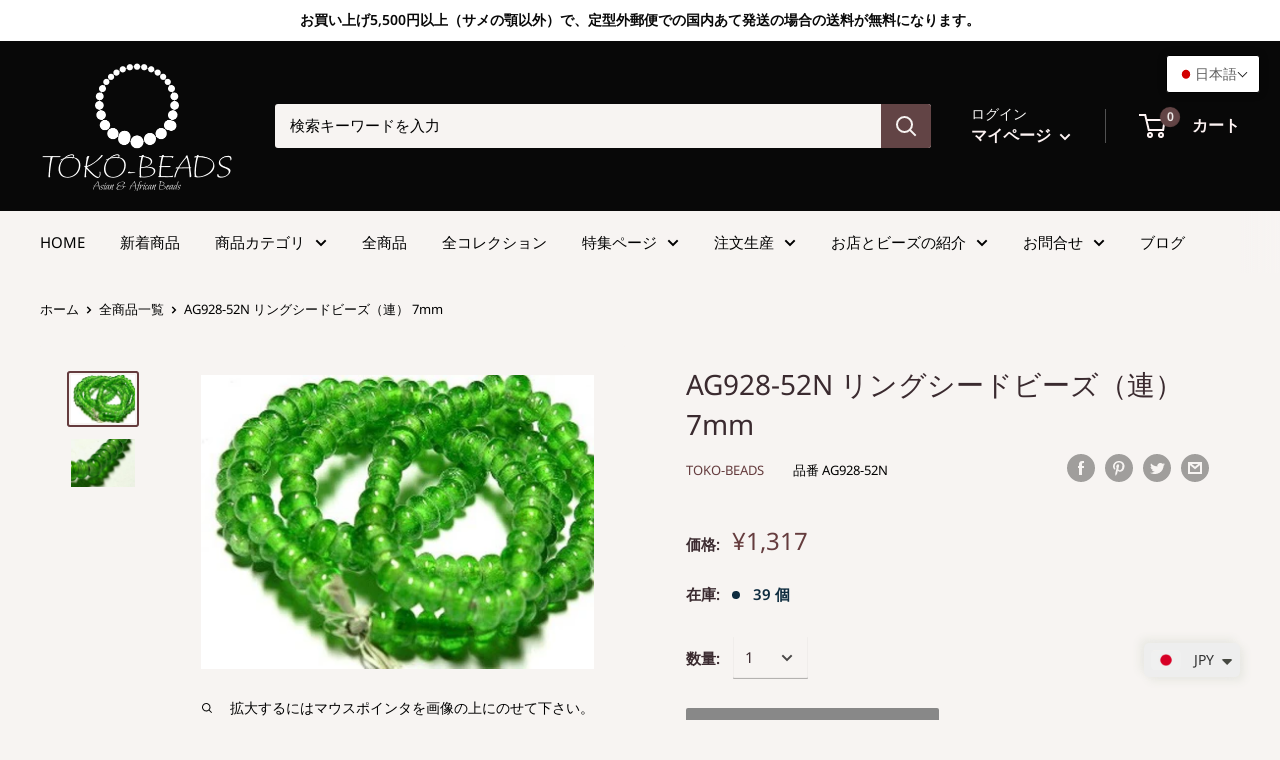

--- FILE ---
content_type: text/html; charset=utf-8
request_url: https://www.toko-beads.com/products/ag928n-52
body_size: 55865
content:
<!doctype html>

<html class="no-js" lang="ja">
  <head>
    		
<meta http-equiv="Expires" content="86400">
    
    <meta charset="utf-8">
    <meta name="viewport" content="width=device-width, initial-scale=1.0, height=device-height, minimum-scale=1.0, maximum-scale=1.0">
    <meta name="theme-color" content="#653c3e"><title>| TOKO-BEADS |AG928-52N リングシードビーズ（連） 7mm
</title><meta name="description" content="| TOKO-BEADS |AG928-52N リングシードビーズ（連） 7mm"><link rel="canonical" href="https://www.toko-beads.com/products/ag928n-52"><link rel="shortcut icon" href="//www.toko-beads.com/cdn/shop/files/favicon_935fe7ba-8f42-4c08-9b3e-b9b392dbfec4_96x96.png?v=1630573978" type="image/png"><link rel="preload" as="style" href="//www.toko-beads.com/cdn/shop/t/24/assets/theme.css?v=9743831961985538571647918028">
    <link rel="preconnect" href="https://cdn.shopify.com">
    <link rel="preconnect" href="https://fonts.shopifycdn.com">
    <link rel="dns-prefetch" href="https://productreviews.shopifycdn.com">
    <link rel="dns-prefetch" href="https://ajax.googleapis.com">
    <link rel="dns-prefetch" href="https://maps.googleapis.com">
    <link rel="dns-prefetch" href="https://maps.gstatic.com">

    <meta property="og:type" content="product">
  <meta property="og:title" content="AG928-52N リングシードビーズ（連） 7mm"><meta property="og:image" content="http://www.toko-beads.com/cdn/shop/products/AG928N-52.jpg?v=1747235638">
    <meta property="og:image:secure_url" content="https://www.toko-beads.com/cdn/shop/products/AG928N-52.jpg?v=1747235638">
    <meta property="og:image:width" content="640">
    <meta property="og:image:height" content="480"><meta property="product:price:amount" content="1,317.00">
  <meta property="product:price:currency" content="JPY"><meta property="og:description" content="| TOKO-BEADS |AG928-52N リングシードビーズ（連） 7mm"><meta property="og:url" content="https://www.toko-beads.com/products/ag928n-52">
<meta property="og:site_name" content="TOKO-BEADS"><meta name="twitter:card" content="summary"><meta name="twitter:title" content="AG928-52N リングシードビーズ（連） 7mm">
  <meta name="twitter:description" content="この商品が掲載されているページは06-030ジャワ・リング型シードビーズです。この商品には販売単位の異なるAG928-52Sがあります。（販売単位とは、連・パック・単品などのことです）商品名：AG928-52N リングシードビーズ（連） 7mmジャワリング型単色リングシードビーズ。（この商品は手作りジュエリー・アクセサリーパーツ・エスニック雑貨として販売しています）個数/販売単位(平均)：150色調 : グリーン サイズ(mm) ： 7x4x3.5 ⇒ サイズ表記の説明を見る材質：ガラス素材の詳細：溶融リサイクルガラス(廃棄ガラスを溶融・再生処理したビーズ用ガラス素材)生産国/地域：インドネシアAG928-52Nに関するお問い合わせメールはこちら">
  <meta name="twitter:image" content="https://www.toko-beads.com/cdn/shop/products/AG928N-52_600x600_crop_center.jpg?v=1747235638">
    <link rel="preload" href="//www.toko-beads.com/cdn/fonts/noto_sans/notosans_n4.67fb0b95a9fac1030d5fa59681ca957ae8ee6aa5.woff2" as="font" type="font/woff2" crossorigin>
<link rel="preload" href="//www.toko-beads.com/cdn/fonts/noto_sans/notosans_n4.67fb0b95a9fac1030d5fa59681ca957ae8ee6aa5.woff2" as="font" type="font/woff2" crossorigin>
<link rel="preload" href="//www.toko-beads.com/cdn/shop/t/24/assets/font-theme-star.woff2?v=176977276741202493121631670920" as="font" type="font/woff2" crossorigin><link rel="preload" href="//www.toko-beads.com/cdn/fonts/noto_sans/notosans_i4.0d0b0b60457d4b0fff3a18b68f05d41f4e08fe56.woff2" as="font" type="font/woff2" crossorigin><link rel="preload" href="//www.toko-beads.com/cdn/fonts/noto_sans/notosans_n7.1c1ecc348e259b7cdc0a191536a135e8afa67beb.woff2" as="font" type="font/woff2" crossorigin><link rel="preload" href="//www.toko-beads.com/cdn/fonts/noto_sans/notosans_i4.0d0b0b60457d4b0fff3a18b68f05d41f4e08fe56.woff2" as="font" type="font/woff2" crossorigin><link rel="preload" href="//www.toko-beads.com/cdn/fonts/noto_sans/notosans_i7.c7fd3945455879138e0ecee80bd39dae8b9d10da.woff2" as="font" type="font/woff2" crossorigin><link rel="preload" href="//www.toko-beads.com/cdn/fonts/noto_sans/notosans_n6.90560915a6d0b744c1f7e70aeea50fb1f364fe54.woff2" as="font" type="font/woff2" crossorigin><style>
  /* We load the font used for the integration with Shopify Reviews to load our own stars */
  @font-face {
    font-family: "font-theme-star";
    src: url(//www.toko-beads.com/cdn/shop/t/24/assets/font-theme-star.eot?v=178649971611478077551631670918);
    src: url(//www.toko-beads.com/cdn/shop/t/24/assets/font-theme-star.eot?%23iefix&v=178649971611478077551631670918) format("embedded-opentype"), url(//www.toko-beads.com/cdn/shop/t/24/assets/font-theme-star.woff2?v=176977276741202493121631670920) format("woff2"), url(//www.toko-beads.com/cdn/shop/t/24/assets/font-theme-star.ttf?v=17527569363257290761631670919) format("truetype");
    font-weight: normal;
    font-style: normal;
    font-display: fallback;
  }

  @font-face {
  font-family: "Noto Sans";
  font-weight: 400;
  font-style: normal;
  font-display: fallback;
  src: url("//www.toko-beads.com/cdn/fonts/noto_sans/notosans_n4.67fb0b95a9fac1030d5fa59681ca957ae8ee6aa5.woff2") format("woff2"),
       url("//www.toko-beads.com/cdn/fonts/noto_sans/notosans_n4.7b785b180d53ae20f1017ba5d1db68774175584a.woff") format("woff");
}

  @font-face {
  font-family: "Noto Sans";
  font-weight: 400;
  font-style: normal;
  font-display: fallback;
  src: url("//www.toko-beads.com/cdn/fonts/noto_sans/notosans_n4.67fb0b95a9fac1030d5fa59681ca957ae8ee6aa5.woff2") format("woff2"),
       url("//www.toko-beads.com/cdn/fonts/noto_sans/notosans_n4.7b785b180d53ae20f1017ba5d1db68774175584a.woff") format("woff");
}

@font-face {
  font-family: "Noto Sans";
  font-weight: 600;
  font-style: normal;
  font-display: fallback;
  src: url("//www.toko-beads.com/cdn/fonts/noto_sans/notosans_n6.90560915a6d0b744c1f7e70aeea50fb1f364fe54.woff2") format("woff2"),
       url("//www.toko-beads.com/cdn/fonts/noto_sans/notosans_n6.183167f0f6bcb93bfa48b522c56d744a8b7d18b4.woff") format("woff");
}

@font-face {
  font-family: "Noto Sans";
  font-weight: 400;
  font-style: italic;
  font-display: fallback;
  src: url("//www.toko-beads.com/cdn/fonts/noto_sans/notosans_i4.0d0b0b60457d4b0fff3a18b68f05d41f4e08fe56.woff2") format("woff2"),
       url("//www.toko-beads.com/cdn/fonts/noto_sans/notosans_i4.39741a91407585de584fa20325a2a05adccd69e7.woff") format("woff");
}


  @font-face {
  font-family: "Noto Sans";
  font-weight: 700;
  font-style: normal;
  font-display: fallback;
  src: url("//www.toko-beads.com/cdn/fonts/noto_sans/notosans_n7.1c1ecc348e259b7cdc0a191536a135e8afa67beb.woff2") format("woff2"),
       url("//www.toko-beads.com/cdn/fonts/noto_sans/notosans_n7.aef9bd60aa73fa842d38cf1dfa3f8eb50d0dfa8f.woff") format("woff");
}

  @font-face {
  font-family: "Noto Sans";
  font-weight: 400;
  font-style: italic;
  font-display: fallback;
  src: url("//www.toko-beads.com/cdn/fonts/noto_sans/notosans_i4.0d0b0b60457d4b0fff3a18b68f05d41f4e08fe56.woff2") format("woff2"),
       url("//www.toko-beads.com/cdn/fonts/noto_sans/notosans_i4.39741a91407585de584fa20325a2a05adccd69e7.woff") format("woff");
}

  @font-face {
  font-family: "Noto Sans";
  font-weight: 700;
  font-style: italic;
  font-display: fallback;
  src: url("//www.toko-beads.com/cdn/fonts/noto_sans/notosans_i7.c7fd3945455879138e0ecee80bd39dae8b9d10da.woff2") format("woff2"),
       url("//www.toko-beads.com/cdn/fonts/noto_sans/notosans_i7.8c223fa37340c58f5c7619dd708bf01da1a07a6d.woff") format("woff");
}


  :root {
    --default-text-font-size : 15px;
    --base-text-font-size    : 15px;
    --heading-font-family    : "Noto Sans", sans-serif;
    --heading-font-weight    : 400;
    --heading-font-style     : normal;
    --text-font-family       : "Noto Sans", sans-serif;
    --text-font-weight       : 400;
    --text-font-style        : normal;
    --text-font-bolder-weight: 600;
    --text-link-decoration   : normal;

    --text-color               : #000000;
    --text-color-rgb           : 0, 0, 0;
    --heading-color            : #3a2a2f;
    --border-color             : rgba(0,0,0,0);
    --border-color-rgb         : 0, 0, 0;
    --form-border-color        : rgba(0, 0, 0, 0.0);
    --accent-color             : #653c3e;
    --accent-color-rgb         : 101, 60, 62;
    --link-color               : #282476;
    --link-color-hover         : #14123b;
    --background               : #f7f4f2;
    --secondary-background     : #f7f4f2;
    --secondary-background-rgb : 247, 244, 242;
    --accent-background        : rgba(101, 60, 62, 0.08);

    --error-color       : #ff0000;
    --error-background  : rgba(255, 0, 0, 0.07);
    --success-color     : #080808;
    --success-background: rgba(8, 8, 8, 0.11);

    --primary-button-background      : #888888;
    --primary-button-background-rgb  : 136, 136, 136;
    --primary-button-text-color      : #ffffff;
    --secondary-button-background    : #624445;
    --secondary-button-background-rgb: 98, 68, 69;
    --secondary-button-text-color    : #fff9f9;

    --header-background      : #080808;
    --header-text-color      : #fdf3f3;
    --header-light-text-color: #fcfbfa;
    --header-border-color    : rgba(252, 251, 250, 0.3);
    --header-accent-color    : #624445;

    --flickity-arrow-color: rgba(0, 0, 0, 0.0);--product-on-sale-accent           : #0e2c3f;
    --product-on-sale-accent-rgb       : 14, 44, 63;
    --product-on-sale-color            : #ffffff;
    --product-in-stock-color           : #0e2c3f;
    --product-low-stock-color          : #0e2c3f;
    --product-sold-out-color           : #b6b6b6;
    --product-custom-label-1-background: #c0bbbb;
    --product-custom-label-1-color     : #000000;
    --product-custom-label-2-background: #c0bbbb;
    --product-custom-label-2-color     : #000000;
    --product-review-star-color        : #080808;

    --mobile-container-gutter : 20px;
    --desktop-container-gutter: 40px;
  }
</style>

<script>
  // IE11 does not have support for CSS variables, so we have to polyfill them
  if (!(((window || {}).CSS || {}).supports && window.CSS.supports('(--a: 0)'))) {
    const script = document.createElement('script');
    script.type = 'text/javascript';
    script.src = 'https://cdn.jsdelivr.net/npm/css-vars-ponyfill@2';
    script.onload = function() {
      cssVars({});
    };

    document.getElementsByTagName('head')[0].appendChild(script);
  }
</script>

    <!-- "snippets/buddha-megamenu.liquid" was not rendered, the associated app was uninstalled -->
  <script>window.performance && window.performance.mark && window.performance.mark('shopify.content_for_header.start');</script><meta id="shopify-digital-wallet" name="shopify-digital-wallet" content="/44911853720/digital_wallets/dialog">
<meta name="shopify-checkout-api-token" content="b0b176a043775589874454c0fd64afdf">
<meta id="in-context-paypal-metadata" data-shop-id="44911853720" data-venmo-supported="false" data-environment="production" data-locale="ja_JP" data-paypal-v4="true" data-currency="JPY">
<link rel="alternate" hreflang="x-default" href="https://www.toko-beads.com/products/ag928n-52">
<link rel="alternate" hreflang="ja" href="https://www.toko-beads.com/products/ag928n-52">
<link rel="alternate" hreflang="en" href="https://www.toko-beads.com/en/products/ag928n-52">
<link rel="alternate" type="application/json+oembed" href="https://www.toko-beads.com/products/ag928n-52.oembed">
<script async="async" src="/checkouts/internal/preloads.js?locale=ja-JP"></script>
<script id="apple-pay-shop-capabilities" type="application/json">{"shopId":44911853720,"countryCode":"JP","currencyCode":"JPY","merchantCapabilities":["supports3DS"],"merchantId":"gid:\/\/shopify\/Shop\/44911853720","merchantName":"TOKO-BEADS","requiredBillingContactFields":["postalAddress","email","phone"],"requiredShippingContactFields":["postalAddress","email","phone"],"shippingType":"shipping","supportedNetworks":["visa","masterCard","amex","jcb","discover"],"total":{"type":"pending","label":"TOKO-BEADS","amount":"1.00"},"shopifyPaymentsEnabled":true,"supportsSubscriptions":true}</script>
<script id="shopify-features" type="application/json">{"accessToken":"b0b176a043775589874454c0fd64afdf","betas":["rich-media-storefront-analytics"],"domain":"www.toko-beads.com","predictiveSearch":false,"shopId":44911853720,"locale":"ja"}</script>
<script>var Shopify = Shopify || {};
Shopify.shop = "toko-beads-com.myshopify.com";
Shopify.locale = "ja";
Shopify.currency = {"active":"JPY","rate":"1.0"};
Shopify.country = "JP";
Shopify.theme = {"name":"Warehouse_V1\/20230515の状態","id":126502568088,"schema_name":"Warehouse","schema_version":"1.9.19","theme_store_id":871,"role":"main"};
Shopify.theme.handle = "null";
Shopify.theme.style = {"id":null,"handle":null};
Shopify.cdnHost = "www.toko-beads.com/cdn";
Shopify.routes = Shopify.routes || {};
Shopify.routes.root = "/";</script>
<script type="module">!function(o){(o.Shopify=o.Shopify||{}).modules=!0}(window);</script>
<script>!function(o){function n(){var o=[];function n(){o.push(Array.prototype.slice.apply(arguments))}return n.q=o,n}var t=o.Shopify=o.Shopify||{};t.loadFeatures=n(),t.autoloadFeatures=n()}(window);</script>
<script id="shop-js-analytics" type="application/json">{"pageType":"product"}</script>
<script defer="defer" async type="module" src="//www.toko-beads.com/cdn/shopifycloud/shop-js/modules/v2/client.init-shop-cart-sync_Cun6Ba8E.ja.esm.js"></script>
<script defer="defer" async type="module" src="//www.toko-beads.com/cdn/shopifycloud/shop-js/modules/v2/chunk.common_DGWubyOB.esm.js"></script>
<script type="module">
  await import("//www.toko-beads.com/cdn/shopifycloud/shop-js/modules/v2/client.init-shop-cart-sync_Cun6Ba8E.ja.esm.js");
await import("//www.toko-beads.com/cdn/shopifycloud/shop-js/modules/v2/chunk.common_DGWubyOB.esm.js");

  window.Shopify.SignInWithShop?.initShopCartSync?.({"fedCMEnabled":true,"windoidEnabled":true});

</script>
<script>(function() {
  var isLoaded = false;
  function asyncLoad() {
    if (isLoaded) return;
    isLoaded = true;
    var urls = ["https:\/\/cdn.shopify.com\/s\/files\/1\/0449\/2568\/1820\/t\/4\/assets\/booster_currency.js?v=1624978055\u0026shop=toko-beads-com.myshopify.com","https:\/\/cdn.shopify.com\/s\/files\/1\/0449\/2568\/1820\/t\/4\/assets\/booster_currency.js?v=1624978055\u0026shop=toko-beads-com.myshopify.com","https:\/\/cdn.shopify.com\/s\/files\/1\/0449\/1185\/3720\/t\/24\/assets\/globo.formbuilder.init.js?v=1653634924\u0026shop=toko-beads-com.myshopify.com"];
    for (var i = 0; i < urls.length; i++) {
      var s = document.createElement('script');
      s.type = 'text/javascript';
      s.async = true;
      s.src = urls[i];
      var x = document.getElementsByTagName('script')[0];
      x.parentNode.insertBefore(s, x);
    }
  };
  if(window.attachEvent) {
    window.attachEvent('onload', asyncLoad);
  } else {
    window.addEventListener('load', asyncLoad, false);
  }
})();</script>
<script id="__st">var __st={"a":44911853720,"offset":32400,"reqid":"2d85fe88-9f3c-4807-9407-0ea5e4cc2640-1768709408","pageurl":"www.toko-beads.com\/products\/ag928n-52","u":"de41d4e7773b","p":"product","rtyp":"product","rid":5620403830936};</script>
<script>window.ShopifyPaypalV4VisibilityTracking = true;</script>
<script id="captcha-bootstrap">!function(){'use strict';const t='contact',e='account',n='new_comment',o=[[t,t],['blogs',n],['comments',n],[t,'customer']],c=[[e,'customer_login'],[e,'guest_login'],[e,'recover_customer_password'],[e,'create_customer']],r=t=>t.map((([t,e])=>`form[action*='/${t}']:not([data-nocaptcha='true']) input[name='form_type'][value='${e}']`)).join(','),a=t=>()=>t?[...document.querySelectorAll(t)].map((t=>t.form)):[];function s(){const t=[...o],e=r(t);return a(e)}const i='password',u='form_key',d=['recaptcha-v3-token','g-recaptcha-response','h-captcha-response',i],f=()=>{try{return window.sessionStorage}catch{return}},m='__shopify_v',_=t=>t.elements[u];function p(t,e,n=!1){try{const o=window.sessionStorage,c=JSON.parse(o.getItem(e)),{data:r}=function(t){const{data:e,action:n}=t;return t[m]||n?{data:e,action:n}:{data:t,action:n}}(c);for(const[e,n]of Object.entries(r))t.elements[e]&&(t.elements[e].value=n);n&&o.removeItem(e)}catch(o){console.error('form repopulation failed',{error:o})}}const l='form_type',E='cptcha';function T(t){t.dataset[E]=!0}const w=window,h=w.document,L='Shopify',v='ce_forms',y='captcha';let A=!1;((t,e)=>{const n=(g='f06e6c50-85a8-45c8-87d0-21a2b65856fe',I='https://cdn.shopify.com/shopifycloud/storefront-forms-hcaptcha/ce_storefront_forms_captcha_hcaptcha.v1.5.2.iife.js',D={infoText:'hCaptchaによる保護',privacyText:'プライバシー',termsText:'利用規約'},(t,e,n)=>{const o=w[L][v],c=o.bindForm;if(c)return c(t,g,e,D).then(n);var r;o.q.push([[t,g,e,D],n]),r=I,A||(h.body.append(Object.assign(h.createElement('script'),{id:'captcha-provider',async:!0,src:r})),A=!0)});var g,I,D;w[L]=w[L]||{},w[L][v]=w[L][v]||{},w[L][v].q=[],w[L][y]=w[L][y]||{},w[L][y].protect=function(t,e){n(t,void 0,e),T(t)},Object.freeze(w[L][y]),function(t,e,n,w,h,L){const[v,y,A,g]=function(t,e,n){const i=e?o:[],u=t?c:[],d=[...i,...u],f=r(d),m=r(i),_=r(d.filter((([t,e])=>n.includes(e))));return[a(f),a(m),a(_),s()]}(w,h,L),I=t=>{const e=t.target;return e instanceof HTMLFormElement?e:e&&e.form},D=t=>v().includes(t);t.addEventListener('submit',(t=>{const e=I(t);if(!e)return;const n=D(e)&&!e.dataset.hcaptchaBound&&!e.dataset.recaptchaBound,o=_(e),c=g().includes(e)&&(!o||!o.value);(n||c)&&t.preventDefault(),c&&!n&&(function(t){try{if(!f())return;!function(t){const e=f();if(!e)return;const n=_(t);if(!n)return;const o=n.value;o&&e.removeItem(o)}(t);const e=Array.from(Array(32),(()=>Math.random().toString(36)[2])).join('');!function(t,e){_(t)||t.append(Object.assign(document.createElement('input'),{type:'hidden',name:u})),t.elements[u].value=e}(t,e),function(t,e){const n=f();if(!n)return;const o=[...t.querySelectorAll(`input[type='${i}']`)].map((({name:t})=>t)),c=[...d,...o],r={};for(const[a,s]of new FormData(t).entries())c.includes(a)||(r[a]=s);n.setItem(e,JSON.stringify({[m]:1,action:t.action,data:r}))}(t,e)}catch(e){console.error('failed to persist form',e)}}(e),e.submit())}));const S=(t,e)=>{t&&!t.dataset[E]&&(n(t,e.some((e=>e===t))),T(t))};for(const o of['focusin','change'])t.addEventListener(o,(t=>{const e=I(t);D(e)&&S(e,y())}));const B=e.get('form_key'),M=e.get(l),P=B&&M;t.addEventListener('DOMContentLoaded',(()=>{const t=y();if(P)for(const e of t)e.elements[l].value===M&&p(e,B);[...new Set([...A(),...v().filter((t=>'true'===t.dataset.shopifyCaptcha))])].forEach((e=>S(e,t)))}))}(h,new URLSearchParams(w.location.search),n,t,e,['guest_login'])})(!0,!0)}();</script>
<script integrity="sha256-4kQ18oKyAcykRKYeNunJcIwy7WH5gtpwJnB7kiuLZ1E=" data-source-attribution="shopify.loadfeatures" defer="defer" src="//www.toko-beads.com/cdn/shopifycloud/storefront/assets/storefront/load_feature-a0a9edcb.js" crossorigin="anonymous"></script>
<script data-source-attribution="shopify.dynamic_checkout.dynamic.init">var Shopify=Shopify||{};Shopify.PaymentButton=Shopify.PaymentButton||{isStorefrontPortableWallets:!0,init:function(){window.Shopify.PaymentButton.init=function(){};var t=document.createElement("script");t.src="https://www.toko-beads.com/cdn/shopifycloud/portable-wallets/latest/portable-wallets.ja.js",t.type="module",document.head.appendChild(t)}};
</script>
<script data-source-attribution="shopify.dynamic_checkout.buyer_consent">
  function portableWalletsHideBuyerConsent(e){var t=document.getElementById("shopify-buyer-consent"),n=document.getElementById("shopify-subscription-policy-button");t&&n&&(t.classList.add("hidden"),t.setAttribute("aria-hidden","true"),n.removeEventListener("click",e))}function portableWalletsShowBuyerConsent(e){var t=document.getElementById("shopify-buyer-consent"),n=document.getElementById("shopify-subscription-policy-button");t&&n&&(t.classList.remove("hidden"),t.removeAttribute("aria-hidden"),n.addEventListener("click",e))}window.Shopify?.PaymentButton&&(window.Shopify.PaymentButton.hideBuyerConsent=portableWalletsHideBuyerConsent,window.Shopify.PaymentButton.showBuyerConsent=portableWalletsShowBuyerConsent);
</script>
<script data-source-attribution="shopify.dynamic_checkout.cart.bootstrap">document.addEventListener("DOMContentLoaded",(function(){function t(){return document.querySelector("shopify-accelerated-checkout-cart, shopify-accelerated-checkout")}if(t())Shopify.PaymentButton.init();else{new MutationObserver((function(e,n){t()&&(Shopify.PaymentButton.init(),n.disconnect())})).observe(document.body,{childList:!0,subtree:!0})}}));
</script>
<link id="shopify-accelerated-checkout-styles" rel="stylesheet" media="screen" href="https://www.toko-beads.com/cdn/shopifycloud/portable-wallets/latest/accelerated-checkout-backwards-compat.css" crossorigin="anonymous">
<style id="shopify-accelerated-checkout-cart">
        #shopify-buyer-consent {
  margin-top: 1em;
  display: inline-block;
  width: 100%;
}

#shopify-buyer-consent.hidden {
  display: none;
}

#shopify-subscription-policy-button {
  background: none;
  border: none;
  padding: 0;
  text-decoration: underline;
  font-size: inherit;
  cursor: pointer;
}

#shopify-subscription-policy-button::before {
  box-shadow: none;
}

      </style>

<script>window.performance && window.performance.mark && window.performance.mark('shopify.content_for_header.end');</script> 
 <style type="text/css" id="nitro-fontify" >
</style>


    <link rel="stylesheet" href="//www.toko-beads.com/cdn/shop/t/24/assets/theme.css?v=9743831961985538571647918028">

    
  <script type="application/ld+json">
  {
    "@context": "http://schema.org",
    "@type": "Product",
    "offers": [{
          "@type": "Offer",
          "name": "Default Title",
          "availability":"https://schema.org/InStock",
          "price": 1317.0,
          "priceCurrency": "JPY",
          "priceValidUntil": "2026-01-28","sku": "AG928-52N","url": "/products/ag928n-52/products/ag928n-52?variant=35703724048536"
        }
],
    "brand": {
      "name": "TOKO-BEADS"
    },
    "name": "AG928-52N リングシードビーズ（連） 7mm",
    "description": "この商品が掲載されているページは06-030ジャワ・リング型シードビーズです。この商品には販売単位の異なるAG928-52Sがあります。（販売単位とは、連・パック・単品などのことです）商品名：AG928-52N リングシードビーズ（連） 7mmジャワリング型単色リングシードビーズ。（この商品は手作りジュエリー・アクセサリーパーツ・エスニック雑貨として販売しています）個数\/販売単位(平均)：150色調 : グリーン サイズ(mm) ： 7x4x3.5 ⇒ サイズ表記の説明を見る材質：ガラス素材の詳細：溶融リサイクルガラス(廃棄ガラスを溶融・再生処理したビーズ用ガラス素材)生産国\/地域：インドネシアAG928-52Nに関するお問い合わせメールはこちら",
    "category": "商品種別-PRODUCT TYPE_01_ビーズ-Beads",
    "url": "/products/ag928n-52/products/ag928n-52",
    "sku": "AG928-52N",
    "image": {
      "@type": "ImageObject",
      "url": "https://www.toko-beads.com/cdn/shop/products/AG928N-52_1024x.jpg?v=1747235638",
      "image": "https://www.toko-beads.com/cdn/shop/products/AG928N-52_1024x.jpg?v=1747235638",
      "name": "TOKO-BEADS AG928N-52 Glass Seed bead (strand) 7mm AG928N-52 リングシードビーズ（連） 7mm Asian bead \u0026 African bead  Handmade,Lampeork,bead,asia,india,ethnic,parts,accessory,beads とんぼ玉,ビーズ,トンボ玉,アジア,インド,エスニック,手作り,パーツ,アクセサリー",
      "width": "1024",
      "height": "1024"
    }
  }
  </script>



  <script type="application/ld+json">
  {
    "@context": "http://schema.org",
    "@type": "BreadcrumbList",
  "itemListElement": [{
      "@type": "ListItem",
      "position": 1,
      "name": "ホーム",
      "item": "https://www.toko-beads.com"
    },{
          "@type": "ListItem",
          "position": 2,
          "name": "AG928-52N リングシードビーズ（連） 7mm",
          "item": "https://www.toko-beads.com/products/ag928n-52"
        }]
  }
  </script>


    <script>
      // This allows to expose several variables to the global scope, to be used in scripts
      window.theme = {
        pageType: "product",
        cartCount: 0,
        moneyFormat: "\u003cspan class=money\u003e¥{{amount}}\u003c\/span\u003e",
        moneyWithCurrencyFormat: "\u003cspan class=money\u003e¥{{amount}} JPY\u003c\/span\u003e",
        showDiscount: false,
        discountMode: "saving",
        searchMode: "product,article,page",
        cartType: "drawer"
      };

      window.routes = {
        rootUrl: "\/",
        cartUrl: "\/cart",
        cartAddUrl: "\/cart\/add",
        cartChangeUrl: "\/cart\/change",
        searchUrl: "\/search",
        productRecommendationsUrl: "\/recommendations\/products"
      };

      window.languages = {
        collectionOnSaleLabel: "{{savings}}セーブ",
        productFormUnavailable: "ご利用いただけません",
        productFormAddToCart: "カートに入れる",
        productFormSoldOut: "SOLD OUT",
        shippingEstimatorNoResults: "ご指定の住所への送料が計算できませんでした。",
        shippingEstimatorOneResult: "ご指定の住所への送料：1つ",
        shippingEstimatorMultipleResults: "ご指定の住所への送料：{{count}}つ",
        shippingEstimatorErrors: "エラー："
      };

      window.lazySizesConfig = {
        loadHidden: false,
        hFac: 0.8,
        expFactor: 3,
        customMedia: {
          '--phone': '(max-width: 640px)',
          '--tablet': '(min-width: 641px) and (max-width: 1023px)',
          '--lap': '(min-width: 1024px)'
        }
      };

      document.documentElement.className = document.documentElement.className.replace('no-js', 'js');
    </script><script src="//polyfill-fastly.net/v3/polyfill.min.js?unknown=polyfill&features=fetch,Element.prototype.closest,Element.prototype.matches,Element.prototype.remove,Element.prototype.classList,Array.prototype.includes,Array.prototype.fill,String.prototype.includes,String.prototype.padStart,Object.assign,CustomEvent,Intl,URL,DOMTokenList,IntersectionObserver,IntersectionObserverEntry" defer></script>
    <script src="//www.toko-beads.com/cdn/shop/t/24/assets/theme.min.js?v=114409367101103975611631670930" defer></script>
    <script src="//www.toko-beads.com/cdn/shop/t/24/assets/custom.js?v=90373254691674712701631670917" defer></script><script>
        (function () {
          window.onpageshow = function() {
            // We force re-freshing the cart content onpageshow, as most browsers will serve a cache copy when hitting the
            // back button, which cause staled data
            document.documentElement.dispatchEvent(new CustomEvent('cart:refresh', {
              bubbles: true,
              detail: {scrollToTop: false}
            }));
          };
        })();
      </script>
    
<link rel="stylesheet" href="https://toko-beads.com/shop/css/cal.css">
    
<link rel="stylesheet" href="https://toko-beads.com/shop/css/horizon2.css">
    
<link href="//www.toko-beads.com/cdn/shop/t/24/assets/top_maincate.css?v=177918301494514482351631670933" rel="stylesheet" type="text/css" media="all" />

    
    
  
                  <script src="//www.toko-beads.com/cdn/shop/t/24/assets/bss-file-configdata.js?v=106715284696213329221695349868" type="text/javascript"></script> <script src="//www.toko-beads.com/cdn/shop/t/24/assets/bss-file-configdata-banner.js?v=151034973688681356691684068547" type="text/javascript"></script> <script src="//www.toko-beads.com/cdn/shop/t/24/assets/bss-file-configdata-popup.js?v=173992696638277510541684068548" type="text/javascript"></script><script>
                if (typeof BSS_PL == 'undefined') {
                    var BSS_PL = {};
                }
                var bssPlApiServer = "https://product-labels-pro.bsscommerce.com";
                BSS_PL.customerTags = 'null';
                BSS_PL.customerId = 'null';
                BSS_PL.configData = configDatas;
                BSS_PL.configDataBanner = configDataBanners ? configDataBanners : [];
                BSS_PL.configDataPopup = configDataPopups ? configDataPopups : [];
                BSS_PL.storeId = 757;
                BSS_PL.currentPlan = "ten_usd";
                BSS_PL.storeIdCustomOld = "10678";
                BSS_PL.storeIdOldWIthPriority = "12200";
                BSS_PL.apiServerProduction = "https://product-labels-pro.bsscommerce.com";
                
                BSS_PL.integration = {"laiReview":{"status":0,"config":[]}}
                </script>
            <style>
.homepage-slideshow .slick-slide .bss_pl_img {
    visibility: hidden !important;
}
</style>
                    

 
    
<PageMap>
    <DataObject type="thumbnail">
      <Attribute name="src" value="https://toko-beads.com/shop/shop_img/collection/600x600/01-122.jpg"/>
      <Attribute name="width" value="100"/>
      <Attribute name="height" value="130"/>
    </DataObject>
  </PageMap>


  
    
    

   
<!-- BEGIN app block: shopify://apps/ta-labels-badges/blocks/bss-pl-config-data/91bfe765-b604-49a1-805e-3599fa600b24 --><script
    id='bss-pl-config-data'
>
	let TAE_StoreId = "757";
	if (typeof BSS_PL == 'undefined' || TAE_StoreId !== "") {
  		var BSS_PL = {};
		BSS_PL.storeId = 757;
		BSS_PL.currentPlan = "ten_usd";
		BSS_PL.apiServerProduction = "https://product-labels.tech-arms.io";
		BSS_PL.publicAccessToken = "66b134894c0cc230c88cc418dec72231";
		BSS_PL.customerTags = "null";
		BSS_PL.customerId = "null";
		BSS_PL.storeIdCustomOld = 10678;
		BSS_PL.storeIdOldWIthPriority = 12200;
		BSS_PL.storeIdOptimizeAppendLabel = 59637
		BSS_PL.optimizeCodeIds = null; 
		BSS_PL.extendedFeatureIds = null;
		BSS_PL.integration = {"laiReview":{"status":0,"config":[]}};
		BSS_PL.settingsData  = {};
		BSS_PL.configProductMetafields = [];
		BSS_PL.configVariantMetafields = [];
		
		BSS_PL.configData = [].concat({"id":39910,"name":"drill","priority":0,"enable_priority":0,"enable":1,"pages":"2,4,7,3","related_product_tag":null,"first_image_tags":null,"img_url":"drill_1646788110013.png","public_img_url":"https://cdn.shopify.com/s/files/1/0449/1185/3720/t/24/assets/drill_1646788110013_png?v=1646788855","position":8,"apply":0,"product_type":2,"exclude_products":null,"collection_image_type":0,"product":"","variant":"","collection":"","exclude_product_ids":"","collection_image":"","inventory":0,"tags":"drill","excludeTags":"","vendors":"","from_price":null,"to_price":null,"domain_id":757,"locations":"","enable_allowed_countries":0,"locales":"","enable_allowed_locales":0,"enable_visibility_date":0,"from_date":null,"to_date":null,"enable_discount_range":0,"discount_type":1,"discount_from":null,"discount_to":null,"label_text":"Hello!","label_text_color":"#ffffff","label_text_background_color":{"type":"hex","value":"#ff7f50ff"},"label_text_font_size":12,"label_text_no_image":1,"label_text_in_stock":"In Stock","label_text_out_stock":"Sold out","label_shadow":{"blur":"0","h_offset":0,"v_offset":0},"label_opacity":100,"topBottom_padding":4,"border_radius":"0px 0px 0px 0px","border_style":null,"border_size":null,"border_color":null,"label_shadow_color":"#808080","label_text_style":0,"label_text_font_family":null,"label_text_font_url":null,"customer_label_preview_image":"https://cdn.shopify.com/s/files/1/0449/1185/3720/products/BW011S-05.jpg?v=1621164829","label_preview_image":"https://cdn.shopify.com/s/files/1/0449/1185/3720/products/BW011S-05.jpg?v=1621164829","label_text_enable":0,"customer_tags":"","exclude_customer_tags":"","customer_type":"allcustomers","exclude_customers":null,"label_on_image":"2","label_type":1,"badge_type":0,"custom_selector":null,"margin":{"type":"px","value":{"top":0,"left":0,"right":0,"bottom":0}},"mobile_margin":{"type":"px","value":{"top":0,"left":0,"right":0,"bottom":0}},"margin_top":0,"margin_bottom":0,"mobile_height_label":100,"mobile_width_label":75,"mobile_font_size_label":12,"emoji":null,"emoji_position":null,"transparent_background":null,"custom_page":null,"check_custom_page":false,"include_custom_page":null,"check_include_custom_page":false,"margin_left":0,"instock":null,"price_range_from":null,"price_range_to":null,"enable_price_range":0,"enable_product_publish":0,"customer_selected_product":null,"selected_product":null,"product_publish_from":null,"product_publish_to":null,"enable_countdown_timer":0,"option_format_countdown":0,"countdown_time":null,"option_end_countdown":null,"start_day_countdown":null,"countdown_type":1,"countdown_daily_from_time":null,"countdown_daily_to_time":null,"countdown_interval_start_time":null,"countdown_interval_length":null,"countdown_interval_break_length":null,"public_url_s3":"https://production-labels-bucket.s3.us-east-2.amazonaws.com/public/static/base/images/customer/757/drill_1646788110013.png","enable_visibility_period":0,"visibility_period":1,"createdAt":"2022-03-09T01:04:17.000Z","customer_ids":"","exclude_customer_ids":"","angle":0,"toolTipText":"","label_shape":null,"label_shape_type":1,"mobile_fixed_percent_label":"percentage","desktop_width_label":75,"desktop_height_label":100,"desktop_fixed_percent_label":"percentage","mobile_position":8,"desktop_label_unlimited_top":33,"desktop_label_unlimited_left":33,"mobile_label_unlimited_top":33,"mobile_label_unlimited_left":33,"mobile_margin_top":0,"mobile_margin_left":0,"mobile_config_label_enable":0,"mobile_default_config":1,"mobile_margin_bottom":0,"enable_fixed_time":0,"fixed_time":"[{\"name\":\"Sunday\",\"selected\":false,\"allDay\":false,\"timeStart\":\"00:00\",\"timeEnd\":\"23:59\",\"disabledAllDay\":true,\"disabledTime\":true},{\"name\":\"Monday\",\"selected\":false,\"allDay\":false,\"timeStart\":\"00:00\",\"timeEnd\":\"23:59\",\"disabledAllDay\":true,\"disabledTime\":true},{\"name\":\"Tuesday\",\"selected\":false,\"allDay\":false,\"timeStart\":\"00:00\",\"timeEnd\":\"23:59\",\"disabledAllDay\":true,\"disabledTime\":true},{\"name\":\"Wednesday\",\"selected\":false,\"allDay\":false,\"timeStart\":\"00:00\",\"timeEnd\":\"23:59\",\"disabledAllDay\":true,\"disabledTime\":true},{\"name\":\"Thursday\",\"selected\":false,\"allDay\":false,\"timeStart\":\"00:00\",\"timeEnd\":\"23:59\",\"disabledAllDay\":true,\"disabledTime\":true},{\"name\":\"Friday\",\"selected\":false,\"allDay\":false,\"timeStart\":\"00:00\",\"timeEnd\":\"23:59\",\"disabledAllDay\":true,\"disabledTime\":true},{\"name\":\"Saturday\",\"selected\":false,\"allDay\":false,\"timeStart\":\"00:00\",\"timeEnd\":\"23:59\",\"disabledAllDay\":true,\"disabledTime\":true}]","statusLabelHoverText":0,"labelHoverTextLink":{"url":"","is_open_in_newtab":true},"labelAltText":"","statusLabelAltText":0,"enable_badge_stock":0,"badge_stock_style":null,"badge_stock_config":null,"enable_multi_badge":null,"animation_type":0,"animation_duration":2,"animation_repeat_option":0,"animation_repeat":0,"desktop_show_badges":1,"mobile_show_badges":1,"desktop_show_labels":1,"mobile_show_labels":1,"label_text_unlimited_stock":"Unlimited Stock","label_text_pre_order_stock":"Pre-Order","img_plan_id":0,"label_badge_type":null,"deletedAt":null,"desktop_lock_aspect_ratio":false,"mobile_lock_aspect_ratio":false,"img_aspect_ratio":null,"preview_board_width":null,"preview_board_height":null,"set_size_on_mobile":true,"set_position_on_mobile":true,"set_margin_on_mobile":true,"from_stock":0,"to_stock":0,"condition_product_title":"{\"enable\":false,\"type\":1,\"content\":\"\"}","conditions_apply_type":"{}","public_font_url":null,"font_size_ratio":null,"group_ids":null,"metafields":null,"no_ratio_height":false,"updatedAt":"2022-03-19T05:27:13.000Z","multipleBadge":null,"translations":[],"label_id":39910,"label_text_id":39910,"bg_style":"solid"},{"id":25748,"name":"new","priority":0,"enable_priority":0,"enable":1,"pages":"2,4","related_product_tag":null,"first_image_tags":null,"img_url":"1621300474134_new_1621300307034.png","public_img_url":"https://cdn.shopify.com/s/files/1/0449/1185/3720/t/24/assets/1621300474134_new_1621300307034_png?v=1631670914","position":0,"apply":0,"product_type":2,"exclude_products":6,"collection_image_type":0,"product":"","variant":"","collection":"","exclude_product_ids":"","collection_image":"","inventory":0,"tags":"new202508-1,new202508-2,new202508-3,new202508-4,new202508-5,new202509-1,new202509-2,new202509-3,new202509-4,new202509-5,new202510-1,new202510-2,new202510-3,new202511-1,new202510-4,new202510-5,new202511-3,new202511-4,new202511-5,new202512-2,new202512-1,new202512-3,new202512-4,new202512-5,new202511-2,new202601-1,new202601-2,new202601-3,new202601-4,new202601-5,new202602-1,new202602-3,new202602-4,new202602-2,new202603-1,new202603-2,new202603-3,new202603-4,new202603-5","excludeTags":"","vendors":"","from_price":null,"to_price":null,"domain_id":757,"locations":"AU,AT,BE,BR,JP,IT,DZ,AS,AD,AO,AI,AQ,AG,AR,AM,AW,AZ,BS,BH,BD,BB,BY,BZ,BJ,BM,BT,BO,BA,BW,BV,IO,BN,BG,BF,BI,KH,CM,CA,CV,KY,CF,TD,CL,CN,CX,CC,CO,KM,CG,CD,CK,CR,CI,HR,CU,CY,CZ,DK,DJ,DM,DO,TP,EC,EG,SV,GQ,ER,EE,ET,XA,FK,FO,FJ,FI,FR,GF,PF,TF,GA,GM,GE,DE,GH,GI,GR,GL,GD,GP,GU,GT,XU,GN,GW,GY,HT,HM,HN,HK,HU,IS,IN,ID,IR,IQ,IE,IL,JM,XJ,JO,KZ,KE,KI,KR,KW,KG,LA,LV,LB,LS,LR,LY,LI,LT,LU,MO,MK,MG,MW,MY,MV,ML,MT,XM,MH,MQ,MR,MU,YT,MX,FM,MD,MC,MN,MS,MA,MZ,MM,NA,NR,NP,AN,NL,NC,NZ,NI,NE,NG,NU,NF,MP,NO,OM,PK,PW,PS,PA,PG,PY,PE,PN,PH,PL,PT,PR,QA,RE,RO,RU,RW,SH,KN,LC,PM,VC,WS,SM,ST,SA,SN,RS,SC,SL,SG,SK,SI,XG,SB,SO,ZA,GS,SS,ES,LK,SD,SR,SJ,SZ,SE,CH,SY,TW,TJ,TZ,TH,TG,TK,TO,TT,TN,TR,TM,TC,TV,UG,UA,AE,GB,US,UM,UY,UZ,VU,VE,VA,VN,VG,VI,WF,EH,YE,YU,ZM,ZW","enable_allowed_countries":1,"locales":"","enable_allowed_locales":0,"enable_visibility_date":0,"from_date":null,"to_date":null,"enable_discount_range":0,"discount_type":1,"discount_from":null,"discount_to":null,"label_text":"Hello%21","label_text_color":"#ffffff","label_text_background_color":{"type":"hex","value":"#ff7f50ff"},"label_text_font_size":12,"label_text_no_image":1,"label_text_in_stock":"In Stock","label_text_out_stock":"Sold out","label_shadow":{"blur":"0","h_offset":0,"v_offset":0},"label_opacity":100,"topBottom_padding":4,"border_radius":"0px 0px 0px 0px","border_style":"none","border_size":"0","border_color":"#000000","label_shadow_color":"#808080","label_text_style":0,"label_text_font_family":null,"label_text_font_url":null,"customer_label_preview_image":"/static/adminhtml/images/sample.jpg","label_preview_image":"https://cdn.shopify.com/s/files/1/0449/1185/3720/files/PB011-33.jpg?v=1753837155","label_text_enable":0,"customer_tags":"","exclude_customer_tags":"","customer_type":"allcustomers","exclude_customers":null,"label_on_image":"1","label_type":1,"badge_type":0,"custom_selector":null,"margin":{"type":"px","value":{"top":0,"left":0,"right":0,"bottom":0}},"mobile_margin":{"type":"px","value":{"top":0,"left":0,"right":0,"bottom":0}},"margin_top":0,"margin_bottom":0,"mobile_height_label":100,"mobile_width_label":75,"mobile_font_size_label":12,"emoji":null,"emoji_position":null,"transparent_background":null,"custom_page":null,"check_custom_page":false,"include_custom_page":null,"check_include_custom_page":false,"margin_left":0,"instock":null,"price_range_from":null,"price_range_to":null,"enable_price_range":0,"enable_product_publish":0,"customer_selected_product":null,"selected_product":null,"product_publish_from":null,"product_publish_to":null,"enable_countdown_timer":0,"option_format_countdown":0,"countdown_time":null,"option_end_countdown":0,"start_day_countdown":null,"countdown_type":1,"countdown_daily_from_time":null,"countdown_daily_to_time":null,"countdown_interval_start_time":null,"countdown_interval_length":null,"countdown_interval_break_length":null,"public_url_s3":"https://production-labels-bucket.s3.us-east-2.amazonaws.com/public/static/base/images/757/240/1621300474134_new_1621300307034.png","enable_visibility_period":0,"visibility_period":60,"createdAt":"2021-10-02T00:44:03.000Z","customer_ids":"","exclude_customer_ids":"","angle":0,"toolTipText":"","label_shape":"rectangle","label_shape_type":1,"mobile_fixed_percent_label":"percentage","desktop_width_label":75,"desktop_height_label":100,"desktop_fixed_percent_label":"percentage","mobile_position":0,"desktop_label_unlimited_top":0,"desktop_label_unlimited_left":0,"mobile_label_unlimited_top":0,"mobile_label_unlimited_left":0,"mobile_margin_top":0,"mobile_margin_left":0,"mobile_config_label_enable":null,"mobile_default_config":1,"mobile_margin_bottom":0,"enable_fixed_time":0,"fixed_time":null,"statusLabelHoverText":0,"labelHoverTextLink":{"url":"","is_open_in_newtab":true},"labelAltText":"","statusLabelAltText":0,"enable_badge_stock":0,"badge_stock_style":1,"badge_stock_config":null,"enable_multi_badge":null,"animation_type":0,"animation_duration":2,"animation_repeat_option":0,"animation_repeat":0,"desktop_show_badges":1,"mobile_show_badges":1,"desktop_show_labels":1,"mobile_show_labels":1,"label_text_unlimited_stock":"Unlimited Stock","label_text_pre_order_stock":"Pre-Order","img_plan_id":0,"label_badge_type":"image","deletedAt":null,"desktop_lock_aspect_ratio":false,"mobile_lock_aspect_ratio":false,"img_aspect_ratio":1,"preview_board_width":427,"preview_board_height":427,"set_size_on_mobile":true,"set_position_on_mobile":true,"set_margin_on_mobile":true,"from_stock":0,"to_stock":0,"condition_product_title":"{\"enable\":false,\"type\":1,\"content\":\"\"}","conditions_apply_type":"{\"discount\":1,\"price\":1,\"inventory\":1}","public_font_url":null,"font_size_ratio":null,"group_ids":null,"metafields":"{\"valueProductMetafield\":[],\"valueVariantMetafield\":[],\"matching_type\":1,\"metafield_type\":1}","no_ratio_height":false,"updatedAt":"2026-01-06T01:49:22.000Z","multipleBadge":null,"translations":[],"label_id":25748,"label_text_id":25748,"bg_style":"solid"},);

		
		BSS_PL.configDataBanner = [].concat();

		
		BSS_PL.configDataPopup = [].concat();

		
		BSS_PL.configDataLabelGroup = [].concat();
		
		
		BSS_PL.collectionID = ``;
		BSS_PL.collectionHandle = ``;
		BSS_PL.collectionTitle = ``;

		
		BSS_PL.conditionConfigData = [].concat();
	}
</script>



    <script id='fixBugForStore757'>
		
function bssFixSupportElementImageLazyLoad($, page, parent, img) {
    if (page != "products") {
        img = $(parent)
    }
    return img;
}

    </script>


<style>
    
    

</style>

<script>
    function bssLoadScripts(src, callback, isDefer = false) {
        const scriptTag = document.createElement('script');
        document.head.appendChild(scriptTag);
        scriptTag.src = src;
        if (isDefer) {
            scriptTag.defer = true;
        } else {
            scriptTag.async = true;
        }
        if (callback) {
            scriptTag.addEventListener('load', function () {
                callback();
            });
        }
    }
    const scriptUrls = [
        "https://cdn.shopify.com/extensions/019bc4fb-09b1-7c2a-aaf4-8025e33c8448/product-label-557/assets/bss-pl-init-helper.js",
        "https://cdn.shopify.com/extensions/019bc4fb-09b1-7c2a-aaf4-8025e33c8448/product-label-557/assets/bss-pl-init-config-run-scripts.js",
    ];
    Promise.all(scriptUrls.map((script) => new Promise((resolve) => bssLoadScripts(script, resolve)))).then((res) => {
        console.log('BSS scripts loaded');
        window.bssScriptsLoaded = true;
    });

	function bssInitScripts() {
		if (BSS_PL.configData.length) {
			const enabledFeature = [
				{ type: 1, script: "https://cdn.shopify.com/extensions/019bc4fb-09b1-7c2a-aaf4-8025e33c8448/product-label-557/assets/bss-pl-init-for-label.js" },
				{ type: 2, badge: [0, 7, 8], script: "https://cdn.shopify.com/extensions/019bc4fb-09b1-7c2a-aaf4-8025e33c8448/product-label-557/assets/bss-pl-init-for-badge-product-name.js" },
				{ type: 2, badge: [1, 11], script: "https://cdn.shopify.com/extensions/019bc4fb-09b1-7c2a-aaf4-8025e33c8448/product-label-557/assets/bss-pl-init-for-badge-product-image.js" },
				{ type: 2, badge: 2, script: "https://cdn.shopify.com/extensions/019bc4fb-09b1-7c2a-aaf4-8025e33c8448/product-label-557/assets/bss-pl-init-for-badge-custom-selector.js" },
				{ type: 2, badge: [3, 9, 10], script: "https://cdn.shopify.com/extensions/019bc4fb-09b1-7c2a-aaf4-8025e33c8448/product-label-557/assets/bss-pl-init-for-badge-price.js" },
				{ type: 2, badge: 4, script: "https://cdn.shopify.com/extensions/019bc4fb-09b1-7c2a-aaf4-8025e33c8448/product-label-557/assets/bss-pl-init-for-badge-add-to-cart-btn.js" },
				{ type: 2, badge: 5, script: "https://cdn.shopify.com/extensions/019bc4fb-09b1-7c2a-aaf4-8025e33c8448/product-label-557/assets/bss-pl-init-for-badge-quantity-box.js" },
				{ type: 2, badge: 6, script: "https://cdn.shopify.com/extensions/019bc4fb-09b1-7c2a-aaf4-8025e33c8448/product-label-557/assets/bss-pl-init-for-badge-buy-it-now-btn.js" }
			]
				.filter(({ type, badge }) => BSS_PL.configData.some(item => item.label_type === type && (badge === undefined || (Array.isArray(badge) ? badge.includes(item.badge_type) : item.badge_type === badge))) || (type === 1 && BSS_PL.configDataLabelGroup && BSS_PL.configDataLabelGroup.length))
				.map(({ script }) => script);
				
            enabledFeature.forEach((src) => bssLoadScripts(src));

            if (enabledFeature.length) {
                const src = "https://cdn.shopify.com/extensions/019bc4fb-09b1-7c2a-aaf4-8025e33c8448/product-label-557/assets/bss-product-label-js.js";
                bssLoadScripts(src);
            }
        }

        if (BSS_PL.configDataBanner && BSS_PL.configDataBanner.length) {
            const src = "https://cdn.shopify.com/extensions/019bc4fb-09b1-7c2a-aaf4-8025e33c8448/product-label-557/assets/bss-product-label-banner.js";
            bssLoadScripts(src);
        }

        if (BSS_PL.configDataPopup && BSS_PL.configDataPopup.length) {
            const src = "https://cdn.shopify.com/extensions/019bc4fb-09b1-7c2a-aaf4-8025e33c8448/product-label-557/assets/bss-product-label-popup.js";
            bssLoadScripts(src);
        }

        if (window.location.search.includes('bss-pl-custom-selector')) {
            const src = "https://cdn.shopify.com/extensions/019bc4fb-09b1-7c2a-aaf4-8025e33c8448/product-label-557/assets/bss-product-label-custom-position.js";
            bssLoadScripts(src, null, true);
        }
    }
    bssInitScripts();
</script>


<!-- END app block --><!-- BEGIN app block: shopify://apps/t-lab-ai-language-translate/blocks/language_switcher/b5b83690-efd4-434d-8c6a-a5cef4019faf --><!-- BEGIN app snippet: switcher_styling -->

<link href="//cdn.shopify.com/extensions/019bb762-7264-7b99-8d86-32684349d784/content-translation-297/assets/advanced-switcher.css" rel="stylesheet" type="text/css" media="all" />

<style>
  .tl-switcher-container.tl-custom-position {
    border-width: 1px;
    border-style: solid;
    border-color: #000000;
    background-color: #ffffff;
  }

  .tl-custom-position.top-right {
    top: 55px;
    right: 20px;
    bottom: auto;
    left: auto;
  }

  .tl-custom-position.top-left {
    top: 55px;
    right: auto;
    bottom: auto;
    left: 20px;
  }

  .tl-custom-position.bottom-left {
    position: fixed;
    top: auto;
    right: auto;
    bottom: 20px;
    left: 20px;
  }

  .tl-custom-position.bottom-right {
    position: fixed;
    top: auto;
    right: 20px;
    bottom: 20px;
    left: auto;
  }

  .tl-custom-position > div {
    font-size: 14px;
    color: #5c5c5c;
  }

  .tl-custom-position .tl-label {
    color: #5c5c5c;
  }

  .tl-dropdown,
  .tl-overlay,
  .tl-options {
    display: none;
  }

  .tl-dropdown.bottom-right,
  .tl-dropdown.bottom-left {
    bottom: 100%;
    top: auto;
  }

  .tl-dropdown.top-right,
  .tl-dropdown.bottom-right {
    right: 0;
    left: auto;
  }

  .tl-options.bottom-right,
  .tl-options.bottom-left {
    bottom: 100%;
    top: auto;
  }

  .tl-options.top-right,
  .tl-options.bottom-right {
    right: 0;
    left: auto;
  }

  div:not(.tl-inner) > .tl-switcher .tl-select,
  div.tl-selections {
    border-width: 0px;
  }

  

  
</style>
<!-- END app snippet -->

<script type="text/template" id="tl-switcher-template">
  <div class="tl-switcher-container hidden top-right">
    
        <!-- BEGIN app snippet: language_form --><div class="tl-switcher tl-language"><form method="post" action="/localization" id="localization_form" accept-charset="UTF-8" class="shopify-localization-form" enctype="multipart/form-data"><input type="hidden" name="form_type" value="localization" /><input type="hidden" name="utf8" value="✓" /><input type="hidden" name="_method" value="put" /><input type="hidden" name="return_to" value="/products/ag928n-52" />
    <div class="tl-select">
      
          <img
            class="tl-flag"
            loading="lazy"
            width="20"
            height="18"
            alt="Language switcher country flag for 日本語"
            src="https://cdn.shopify.com/extensions/019bb762-7264-7b99-8d86-32684349d784/content-translation-297/assets/jp.svg"
          >
            <span class="tl-label tl-name">日本語</span>
      
    </div>
    <ul class="tl-options top-right" role="list">
      
          <li
            class="tl-option active"
            data-value="ja"
          >
              <img
                class="tl-flag"
                loading="lazy"
                width="20"
                height="18"
                alt="Language dropdown option country flag for 日本語"
                src="https://cdn.shopify.com/extensions/019bb762-7264-7b99-8d86-32684349d784/content-translation-297/assets/jp.svg"
              >
                <span class="tl-label tl-name" for="日本語">日本語</span>
          </li>
          <li
            class="tl-option "
            data-value="en"
          >
              <img
                class="tl-flag"
                loading="lazy"
                width="20"
                height="18"
                alt="Language dropdown option country flag for English"
                src="https://cdn.shopify.com/extensions/019bb762-7264-7b99-8d86-32684349d784/content-translation-297/assets/gb.svg"
              >
                <span class="tl-label tl-name" for="English">English</span>
          </li>
      
    </ul>
    <input type="hidden" name="country_code" value="JP">
    <input type="hidden" name="language_code" value="ja"></form>
</div>
<!-- END app snippet -->

      
    <!-- BEGIN app snippet: language_form2 --><div class="tl-languages-unwrap" style="display: none;"><form method="post" action="/localization" id="localization_form" accept-charset="UTF-8" class="shopify-localization-form" enctype="multipart/form-data"><input type="hidden" name="form_type" value="localization" /><input type="hidden" name="utf8" value="✓" /><input type="hidden" name="_method" value="put" /><input type="hidden" name="return_to" value="/products/ag928n-52" />
    <ul class="tl-options" role="list">
      
          <li
            class="tl-option active"
            data-value="ja"
          >
                <span class="tl-label tl-name" for="日本語">日本語</span>
          </li>
          <li
            class="tl-option "
            data-value="en"
          >
                <span class="tl-label tl-name" for="English">English</span>
          </li>
      
    </ul>
    <input type="hidden" name="country_code" value="JP">
    <input type="hidden" name="language_code" value="ja"></form>
</div>
<!-- END app snippet -->
  </div>
</script>

<!-- BEGIN app snippet: switcher_init_script --><script>
  "use strict";
  (()=>{let s="tlSwitcherReady",l="hidden";function c(i,r,t=0){var e=i.map(function(e){return document.querySelector(e)});if(e.every(function(e){return!!e}))r(e);else{let e=new MutationObserver(function(e,t){var n=i.map(function(e){return document.querySelector(e)});n.every(function(e){return!!e})&&(t.disconnect(),r(n))});e.observe(document.documentElement,{childList:!0,subtree:!0}),0<t&&setTimeout(function(){e.disconnect()},t)}}let a=function(c,a){return function(t){var n=t[0],i=t[1];if(n&&i){var r=n.cloneNode(!0);let e=!1;switch(a){case"before":var o=i.parentElement;o&&(o.insertBefore(r,i),e=!0);break;case"after":o=i.parentElement;o&&(o.insertBefore(r,i.nextSibling),e=!0);break;case"in-element-prepend":o=i.firstChild;i.insertBefore(r,o),e=!0;break;case"in-element":i.appendChild(r),e=!0}e&&(r instanceof HTMLElement&&(r.classList.add(c),r.classList.remove(l)),t=new CustomEvent(s,{detail:{switcherElement:r}}),document.dispatchEvent(t))}}};function r(e){switch(e.switcherPosition){case"header":t=e.switcherPrototypeSelector,i=e.headerRelativePosition,r=e.mobileRefElement,o=e.mobileRelativePosition,(n=e.headerRefElement)&&n.split(",").map(e=>e.trim()).filter(Boolean).forEach(e=>{c([t,e],a("desktop",i),3e3)}),r&&r.split(",").map(e=>e.trim()).filter(Boolean).forEach(e=>{c([t,e],a("mobile",o))});break;case"custom":n=e.switcherPrototypeSelector,(n=document.querySelector(n))&&(n.classList.add("tl-custom-position"),n.classList.remove(l),n=new CustomEvent(s,{detail:{switcherElement:n}}),document.dispatchEvent(n))}var t,n,i,r,o}void 0===window.TranslationLab&&(window.TranslationLab={}),window.TranslationLab.Switcher={configure:function(i){c(["body"],e=>{var t,n=document.getElementById("tl-switcher-template");n&&((t=document.createElement("div")).innerHTML=n.innerHTML,n=t.querySelector(".tl-switcher-container"))&&(t=n.cloneNode(!0),e[0])&&e[0].appendChild(t),r(i)})}}})();
</script><!-- END app snippet -->

<script>
  (function () {

    var enabledShopCurrenciesJson = '[{"name":"Japanese Yen","iso_code":"JPY","symbol":"¥"}]';
    var availableCountriesJson = '[{"name":"アイスランド","iso_code":"IS","currency_code":"JPY"},{"name":"アイルランド","iso_code":"IE","currency_code":"JPY"},{"name":"アセンション島","iso_code":"AC","currency_code":"JPY"},{"name":"アゼルバイジャン","iso_code":"AZ","currency_code":"JPY"},{"name":"アフガニスタン","iso_code":"AF","currency_code":"JPY"},{"name":"アラブ首長国連邦","iso_code":"AE","currency_code":"JPY"},{"name":"アルジェリア","iso_code":"DZ","currency_code":"JPY"},{"name":"アルゼンチン","iso_code":"AR","currency_code":"JPY"},{"name":"アルバ","iso_code":"AW","currency_code":"JPY"},{"name":"アルバニア","iso_code":"AL","currency_code":"JPY"},{"name":"アルメニア","iso_code":"AM","currency_code":"JPY"},{"name":"アンギラ","iso_code":"AI","currency_code":"JPY"},{"name":"アンゴラ","iso_code":"AO","currency_code":"JPY"},{"name":"アンティグア・バーブーダ","iso_code":"AG","currency_code":"JPY"},{"name":"アンドラ","iso_code":"AD","currency_code":"JPY"},{"name":"イエメン","iso_code":"YE","currency_code":"JPY"},{"name":"イギリス","iso_code":"GB","currency_code":"JPY"},{"name":"イスラエル","iso_code":"IL","currency_code":"JPY"},{"name":"イタリア","iso_code":"IT","currency_code":"JPY"},{"name":"イラク","iso_code":"IQ","currency_code":"JPY"},{"name":"インド","iso_code":"IN","currency_code":"JPY"},{"name":"インドネシア","iso_code":"ID","currency_code":"JPY"},{"name":"ウォリス・フツナ","iso_code":"WF","currency_code":"JPY"},{"name":"ウガンダ","iso_code":"UG","currency_code":"JPY"},{"name":"ウクライナ","iso_code":"UA","currency_code":"JPY"},{"name":"ウズベキスタン","iso_code":"UZ","currency_code":"JPY"},{"name":"ウルグアイ","iso_code":"UY","currency_code":"JPY"},{"name":"エクアドル","iso_code":"EC","currency_code":"JPY"},{"name":"エジプト","iso_code":"EG","currency_code":"JPY"},{"name":"エストニア","iso_code":"EE","currency_code":"JPY"},{"name":"エスワティニ","iso_code":"SZ","currency_code":"JPY"},{"name":"エチオピア","iso_code":"ET","currency_code":"JPY"},{"name":"エリトリア","iso_code":"ER","currency_code":"JPY"},{"name":"エルサルバドル","iso_code":"SV","currency_code":"JPY"},{"name":"オマーン","iso_code":"OM","currency_code":"JPY"},{"name":"オランダ","iso_code":"NL","currency_code":"JPY"},{"name":"オランダ領アンティル諸島","iso_code":"AN","currency_code":"JPY"},{"name":"オランダ領カリブ","iso_code":"BQ","currency_code":"JPY"},{"name":"オーストラリア","iso_code":"AU","currency_code":"JPY"},{"name":"オーストリア","iso_code":"AT","currency_code":"JPY"},{"name":"オーランド諸島","iso_code":"AX","currency_code":"JPY"},{"name":"カザフスタン","iso_code":"KZ","currency_code":"JPY"},{"name":"カタール","iso_code":"QA","currency_code":"JPY"},{"name":"カナダ","iso_code":"CA","currency_code":"JPY"},{"name":"カメルーン","iso_code":"CM","currency_code":"JPY"},{"name":"カンボジア","iso_code":"KH","currency_code":"JPY"},{"name":"カーボベルデ","iso_code":"CV","currency_code":"JPY"},{"name":"ガイアナ","iso_code":"GY","currency_code":"JPY"},{"name":"ガボン","iso_code":"GA","currency_code":"JPY"},{"name":"ガンビア","iso_code":"GM","currency_code":"JPY"},{"name":"ガーナ","iso_code":"GH","currency_code":"JPY"},{"name":"ガーンジー","iso_code":"GG","currency_code":"JPY"},{"name":"キプロス","iso_code":"CY","currency_code":"JPY"},{"name":"キュラソー","iso_code":"CW","currency_code":"JPY"},{"name":"キリバス","iso_code":"KI","currency_code":"JPY"},{"name":"キルギス","iso_code":"KG","currency_code":"JPY"},{"name":"ギニア","iso_code":"GN","currency_code":"JPY"},{"name":"ギニアビサウ","iso_code":"GW","currency_code":"JPY"},{"name":"ギリシャ","iso_code":"GR","currency_code":"JPY"},{"name":"クウェート","iso_code":"KW","currency_code":"JPY"},{"name":"クック諸島","iso_code":"CK","currency_code":"JPY"},{"name":"クリスマス島","iso_code":"CX","currency_code":"JPY"},{"name":"クロアチア","iso_code":"HR","currency_code":"JPY"},{"name":"グアテマラ","iso_code":"GT","currency_code":"JPY"},{"name":"グアドループ","iso_code":"GP","currency_code":"JPY"},{"name":"グリーンランド","iso_code":"GL","currency_code":"JPY"},{"name":"グレナダ","iso_code":"GD","currency_code":"JPY"},{"name":"ケイマン諸島","iso_code":"KY","currency_code":"JPY"},{"name":"ケニア","iso_code":"KE","currency_code":"JPY"},{"name":"ココス(キーリング)諸島","iso_code":"CC","currency_code":"JPY"},{"name":"コスタリカ","iso_code":"CR","currency_code":"JPY"},{"name":"コソボ","iso_code":"XK","currency_code":"JPY"},{"name":"コモロ","iso_code":"KM","currency_code":"JPY"},{"name":"コロンビア","iso_code":"CO","currency_code":"JPY"},{"name":"コンゴ共和国(ブラザビル)","iso_code":"CG","currency_code":"JPY"},{"name":"コンゴ民主共和国(キンシャサ)","iso_code":"CD","currency_code":"JPY"},{"name":"コートジボワール","iso_code":"CI","currency_code":"JPY"},{"name":"サウジアラビア","iso_code":"SA","currency_code":"JPY"},{"name":"サウスジョージア・サウスサンドウィッチ諸島","iso_code":"GS","currency_code":"JPY"},{"name":"サモア","iso_code":"WS","currency_code":"JPY"},{"name":"サントメ・プリンシペ","iso_code":"ST","currency_code":"JPY"},{"name":"サンピエール島・ミクロン島","iso_code":"PM","currency_code":"JPY"},{"name":"サンマリノ","iso_code":"SM","currency_code":"JPY"},{"name":"サン・バルテルミー","iso_code":"BL","currency_code":"JPY"},{"name":"サン・マルタン","iso_code":"MF","currency_code":"JPY"},{"name":"ザンビア","iso_code":"ZM","currency_code":"JPY"},{"name":"シエラレオネ","iso_code":"SL","currency_code":"JPY"},{"name":"シンガポール","iso_code":"SG","currency_code":"JPY"},{"name":"シント・マールテン","iso_code":"SX","currency_code":"JPY"},{"name":"ジブチ","iso_code":"DJ","currency_code":"JPY"},{"name":"ジブラルタル","iso_code":"GI","currency_code":"JPY"},{"name":"ジャマイカ","iso_code":"JM","currency_code":"JPY"},{"name":"ジャージー","iso_code":"JE","currency_code":"JPY"},{"name":"ジョージア","iso_code":"GE","currency_code":"JPY"},{"name":"ジンバブエ","iso_code":"ZW","currency_code":"JPY"},{"name":"スイス","iso_code":"CH","currency_code":"JPY"},{"name":"スウェーデン","iso_code":"SE","currency_code":"JPY"},{"name":"スバールバル諸島・ヤンマイエン島","iso_code":"SJ","currency_code":"JPY"},{"name":"スペイン","iso_code":"ES","currency_code":"JPY"},{"name":"スリナム","iso_code":"SR","currency_code":"JPY"},{"name":"スリランカ","iso_code":"LK","currency_code":"JPY"},{"name":"スロバキア","iso_code":"SK","currency_code":"JPY"},{"name":"スロベニア","iso_code":"SI","currency_code":"JPY"},{"name":"スーダン","iso_code":"SD","currency_code":"JPY"},{"name":"セネガル","iso_code":"SN","currency_code":"JPY"},{"name":"セルビア","iso_code":"RS","currency_code":"JPY"},{"name":"セントクリストファー・ネーヴィス","iso_code":"KN","currency_code":"JPY"},{"name":"セントビンセント及びグレナディーン諸島","iso_code":"VC","currency_code":"JPY"},{"name":"セントヘレナ","iso_code":"SH","currency_code":"JPY"},{"name":"セントルシア","iso_code":"LC","currency_code":"JPY"},{"name":"セーシェル","iso_code":"SC","currency_code":"JPY"},{"name":"ソマリア","iso_code":"SO","currency_code":"JPY"},{"name":"ソロモン諸島","iso_code":"SB","currency_code":"JPY"},{"name":"タイ","iso_code":"TH","currency_code":"JPY"},{"name":"タジキスタン","iso_code":"TJ","currency_code":"JPY"},{"name":"タンザニア","iso_code":"TZ","currency_code":"JPY"},{"name":"タークス・カイコス諸島","iso_code":"TC","currency_code":"JPY"},{"name":"チェコ","iso_code":"CZ","currency_code":"JPY"},{"name":"チャド","iso_code":"TD","currency_code":"JPY"},{"name":"チュニジア","iso_code":"TN","currency_code":"JPY"},{"name":"チリ","iso_code":"CL","currency_code":"JPY"},{"name":"ツバル","iso_code":"TV","currency_code":"JPY"},{"name":"デンマーク","iso_code":"DK","currency_code":"JPY"},{"name":"トケラウ","iso_code":"TK","currency_code":"JPY"},{"name":"トリスタン・ダ・クーニャ","iso_code":"TA","currency_code":"JPY"},{"name":"トリニダード・トバゴ","iso_code":"TT","currency_code":"JPY"},{"name":"トルクメニスタン","iso_code":"TM","currency_code":"JPY"},{"name":"トルコ","iso_code":"TR","currency_code":"JPY"},{"name":"トンガ","iso_code":"TO","currency_code":"JPY"},{"name":"トーゴ","iso_code":"TG","currency_code":"JPY"},{"name":"ドイツ","iso_code":"DE","currency_code":"JPY"},{"name":"ドミニカ共和国","iso_code":"DO","currency_code":"JPY"},{"name":"ドミニカ国","iso_code":"DM","currency_code":"JPY"},{"name":"ナイジェリア","iso_code":"NG","currency_code":"JPY"},{"name":"ナウル","iso_code":"NR","currency_code":"JPY"},{"name":"ナミビア","iso_code":"NA","currency_code":"JPY"},{"name":"ニウエ","iso_code":"NU","currency_code":"JPY"},{"name":"ニカラグア","iso_code":"NI","currency_code":"JPY"},{"name":"ニジェール","iso_code":"NE","currency_code":"JPY"},{"name":"ニューカレドニア","iso_code":"NC","currency_code":"JPY"},{"name":"ニュージーランド","iso_code":"NZ","currency_code":"JPY"},{"name":"ネパール","iso_code":"NP","currency_code":"JPY"},{"name":"ノルウェー","iso_code":"NO","currency_code":"JPY"},{"name":"ノーフォーク島","iso_code":"NF","currency_code":"JPY"},{"name":"ハイチ","iso_code":"HT","currency_code":"JPY"},{"name":"ハンガリー","iso_code":"HU","currency_code":"JPY"},{"name":"ハード島・マクドナルド諸島","iso_code":"HM","currency_code":"JPY"},{"name":"バチカン市国","iso_code":"VA","currency_code":"JPY"},{"name":"バヌアツ","iso_code":"VU","currency_code":"JPY"},{"name":"バハマ","iso_code":"BS","currency_code":"JPY"},{"name":"バミューダ","iso_code":"BM","currency_code":"JPY"},{"name":"バルバドス","iso_code":"BB","currency_code":"JPY"},{"name":"バングラデシュ","iso_code":"BD","currency_code":"JPY"},{"name":"バーレーン","iso_code":"BH","currency_code":"JPY"},{"name":"パキスタン","iso_code":"PK","currency_code":"JPY"},{"name":"パナマ","iso_code":"PA","currency_code":"JPY"},{"name":"パプアニューギニア","iso_code":"PG","currency_code":"JPY"},{"name":"パラグアイ","iso_code":"PY","currency_code":"JPY"},{"name":"パレスチナ自治区","iso_code":"PS","currency_code":"JPY"},{"name":"ピトケアン諸島","iso_code":"PN","currency_code":"JPY"},{"name":"フィジー","iso_code":"FJ","currency_code":"JPY"},{"name":"フィリピン","iso_code":"PH","currency_code":"JPY"},{"name":"フィンランド","iso_code":"FI","currency_code":"JPY"},{"name":"フェロー諸島","iso_code":"FO","currency_code":"JPY"},{"name":"フォークランド諸島","iso_code":"FK","currency_code":"JPY"},{"name":"フランス","iso_code":"FR","currency_code":"JPY"},{"name":"ブラジル","iso_code":"BR","currency_code":"JPY"},{"name":"ブルガリア","iso_code":"BG","currency_code":"JPY"},{"name":"ブルキナファソ","iso_code":"BF","currency_code":"JPY"},{"name":"ブルネイ","iso_code":"BN","currency_code":"JPY"},{"name":"ブルンジ","iso_code":"BI","currency_code":"JPY"},{"name":"ブータン","iso_code":"BT","currency_code":"JPY"},{"name":"ブーベ島","iso_code":"BV","currency_code":"JPY"},{"name":"ベトナム","iso_code":"VN","currency_code":"JPY"},{"name":"ベナン","iso_code":"BJ","currency_code":"JPY"},{"name":"ベネズエラ","iso_code":"VE","currency_code":"JPY"},{"name":"ベラルーシ","iso_code":"BY","currency_code":"JPY"},{"name":"ベリーズ","iso_code":"BZ","currency_code":"JPY"},{"name":"ベルギー","iso_code":"BE","currency_code":"JPY"},{"name":"ペルー","iso_code":"PE","currency_code":"JPY"},{"name":"ホンジュラス","iso_code":"HN","currency_code":"JPY"},{"name":"ボスニア・ヘルツェゴビナ","iso_code":"BA","currency_code":"JPY"},{"name":"ボツワナ","iso_code":"BW","currency_code":"JPY"},{"name":"ボリビア","iso_code":"BO","currency_code":"JPY"},{"name":"ポルトガル","iso_code":"PT","currency_code":"JPY"},{"name":"ポーランド","iso_code":"PL","currency_code":"JPY"},{"name":"マダガスカル","iso_code":"MG","currency_code":"JPY"},{"name":"マヨット","iso_code":"YT","currency_code":"JPY"},{"name":"マラウイ","iso_code":"MW","currency_code":"JPY"},{"name":"マリ","iso_code":"ML","currency_code":"JPY"},{"name":"マルタ","iso_code":"MT","currency_code":"JPY"},{"name":"マルティニーク","iso_code":"MQ","currency_code":"JPY"},{"name":"マレーシア","iso_code":"MY","currency_code":"JPY"},{"name":"マン島","iso_code":"IM","currency_code":"JPY"},{"name":"ミャンマー (ビルマ)","iso_code":"MM","currency_code":"JPY"},{"name":"メキシコ","iso_code":"MX","currency_code":"JPY"},{"name":"モザンビーク","iso_code":"MZ","currency_code":"JPY"},{"name":"モナコ","iso_code":"MC","currency_code":"JPY"},{"name":"モルディブ","iso_code":"MV","currency_code":"JPY"},{"name":"モルドバ","iso_code":"MD","currency_code":"JPY"},{"name":"モロッコ","iso_code":"MA","currency_code":"JPY"},{"name":"モンゴル","iso_code":"MN","currency_code":"JPY"},{"name":"モンテネグロ","iso_code":"ME","currency_code":"JPY"},{"name":"モントセラト","iso_code":"MS","currency_code":"JPY"},{"name":"モーリシャス","iso_code":"MU","currency_code":"JPY"},{"name":"モーリタニア","iso_code":"MR","currency_code":"JPY"},{"name":"ヨルダン","iso_code":"JO","currency_code":"JPY"},{"name":"ラオス","iso_code":"LA","currency_code":"JPY"},{"name":"ラトビア","iso_code":"LV","currency_code":"JPY"},{"name":"リトアニア","iso_code":"LT","currency_code":"JPY"},{"name":"リヒテンシュタイン","iso_code":"LI","currency_code":"JPY"},{"name":"リビア","iso_code":"LY","currency_code":"JPY"},{"name":"リベリア","iso_code":"LR","currency_code":"JPY"},{"name":"ルクセンブルク","iso_code":"LU","currency_code":"JPY"},{"name":"ルワンダ","iso_code":"RW","currency_code":"JPY"},{"name":"ルーマニア","iso_code":"RO","currency_code":"JPY"},{"name":"レソト","iso_code":"LS","currency_code":"JPY"},{"name":"レバノン","iso_code":"LB","currency_code":"JPY"},{"name":"レユニオン","iso_code":"RE","currency_code":"JPY"},{"name":"ロシア","iso_code":"RU","currency_code":"JPY"},{"name":"中国","iso_code":"CN","currency_code":"JPY"},{"name":"中央アフリカ共和国","iso_code":"CF","currency_code":"JPY"},{"name":"中華人民共和国マカオ特別行政区","iso_code":"MO","currency_code":"JPY"},{"name":"中華人民共和国香港特別行政区","iso_code":"HK","currency_code":"JPY"},{"name":"仏領ギアナ","iso_code":"GF","currency_code":"JPY"},{"name":"仏領ポリネシア","iso_code":"PF","currency_code":"JPY"},{"name":"仏領極南諸島","iso_code":"TF","currency_code":"JPY"},{"name":"北マケドニア","iso_code":"MK","currency_code":"JPY"},{"name":"南アフリカ","iso_code":"ZA","currency_code":"JPY"},{"name":"南スーダン","iso_code":"SS","currency_code":"JPY"},{"name":"台湾","iso_code":"TW","currency_code":"JPY"},{"name":"日本","iso_code":"JP","currency_code":"JPY"},{"name":"東ティモール","iso_code":"TL","currency_code":"JPY"},{"name":"英領インド洋地域","iso_code":"IO","currency_code":"JPY"},{"name":"英領ヴァージン諸島","iso_code":"VG","currency_code":"JPY"},{"name":"西サハラ","iso_code":"EH","currency_code":"JPY"},{"name":"赤道ギニア","iso_code":"GQ","currency_code":"JPY"},{"name":"韓国","iso_code":"KR","currency_code":"JPY"}]';

    if (typeof window.TranslationLab === 'undefined') {
      window.TranslationLab = {};
    }

    window.TranslationLab.CurrencySettings = {
      themeMoneyFormat: "\u003cspan class=money\u003e¥{{amount}}\u003c\/span\u003e",
      themeMoneyWithCurrencyFormat: "\u003cspan class=money\u003e¥{{amount}} JPY\u003c\/span\u003e",
      format: 'money_with_currency_format',
      isRtl: false
    };

    window.TranslationLab.switcherSettings = {
      switcherMode: 'language',
      labelType: 'language-name',
      showFlags: true,
      useSwitcherIcon: false,
      imgFileTemplate: 'https://cdn.shopify.com/extensions/019bb762-7264-7b99-8d86-32684349d784/content-translation-297/assets/[country-code].svg',

      isModal: false,

      currencyFormatClass: 'span.money, span.tlab-currency-format, .price-item, .price, .price-sale, .price-compare, .product__price, .product__price--sale, .product__price--old, .jsPrice',
      shopCurrencyCode: "JPY" || "JPY",

      langCurrencies: [{"languageCode":"en","currencies":[{"code":"JPY"}]},{"languageCode":"ja","currencies":[{"code":"JPY"}]}],

      currentLocale: 'ja',
      languageList: JSON.parse("[{\r\n\"name\": \"日本語\",\r\n\"endonym_name\": \"日本語\",\r\n\"iso_code\": \"ja\",\r\n\"display_code\": \"ja\",\r\n\"primary\": true,\"flag\": \"https:\/\/cdn.shopify.com\/extensions\/019bb762-7264-7b99-8d86-32684349d784\/content-translation-297\/assets\/jp.svg\",\r\n\"region\": null,\r\n\"regions\": null,\r\n\"root_url\": \"\\\/\"\r\n},{\r\n\"name\": \"英語\",\r\n\"endonym_name\": \"English\",\r\n\"iso_code\": \"en\",\r\n\"display_code\": \"en\",\r\n\"primary\": false,\"flag\": \"https:\/\/cdn.shopify.com\/extensions\/019bb762-7264-7b99-8d86-32684349d784\/content-translation-297\/assets\/gb.svg\",\r\n\"region\": null,\r\n\"regions\": null,\r\n\"root_url\": \"\\\/en\"\r\n}]"),

      currentCountry: 'JP',
      availableCountries: JSON.parse(availableCountriesJson),

      enabledShopCurrencies: JSON.parse(enabledShopCurrenciesJson),

      addNoRedirect: false,
      addLanguageCode: false,
    };

    function getShopifyThemeName() {
      if (window.Shopify && window.Shopify.theme && window.Shopify.theme.name) {
        return window.Shopify.theme.name.toLowerCase();
      }
      return null;
    }

    function find(collection, predicate) {
      for (var i = 0; i < collection.length; i++) {
        if (predicate(collection[i])) {
          return collection[i];
        }
      }
      return null;
    }

    function getCurrenciesForLanguage(languageCode, languageCurrencies, defaultCurrencyCode) {
      if (!languageCode || !languageCurrencies) {
        return {
          languageCode: '',
          currencies: [{ code: defaultCurrencyCode }]
        };
      }
      const langCodePart = languageCode.split('-')[0];
      const langCurrencyMapping = find(languageCurrencies, function(x) { return x.languageCode === languageCode || x.languageCode === langCodePart; });
      const defaultCurrenciesForLanguage = {
        languageCode: languageCode,
        currencies: [{ code: defaultCurrencyCode }]
      };
      return langCurrencyMapping ?? defaultCurrenciesForLanguage;
    }

    function findCurrencyForLanguage(langCurrencies, languageCode, currencyCode, defaultCurrencyCode) {
      if (!languageCode) return null
      const langCurrencyMapping = getCurrenciesForLanguage(languageCode, langCurrencies, defaultCurrencyCode);
      if (!currencyCode)  return langCurrencyMapping.currencies[0];
      const currency = find(langCurrencyMapping.currencies, function(currency) { return currency.code === currencyCode; });
      if (!currency) return langCurrencyMapping.currencies[0];
      return currency;
    }

    function getCurrentCurrencyCode(languageCurrencies, language, shopCurrencyCode) {
      const queryParamCurrencyCode = getQueryParam('currency');
      if (queryParamCurrencyCode) {
        window.TranslationLab.currencyCookie.write(queryParamCurrencyCode.toUpperCase());
        deleteQueryParam('currency');
      }

      const savedCurrencyCode = window.TranslationLab.currencyCookie.read() ?? null;
      const currencyForCurrentLanguage = findCurrencyForLanguage(languageCurrencies, language.iso_code, savedCurrencyCode, shopCurrencyCode);
      return currencyForCurrentLanguage ? currencyForCurrentLanguage.code : shopCurrencyCode;
    }

    function getQueryParam(param) {
      const queryString = window.location.search;
      const urlParams = new URLSearchParams(queryString);
      const paramValue = urlParams.get(param);
      return paramValue;
    }

    function deleteQueryParam(param) {
      const url = new URL(window.location.href);
      url.searchParams.delete(param);
      window.history.replaceState({}, '', url.toString());
    }

    window.TranslationLab.currencyCookie = {
        name: 'translation-lab-currency',
        write: function (currency) {
            window.localStorage.setItem(this.name, currency);
        },
        read: function () {
            return window.localStorage.getItem(this.name);
        },
        destroy: function () {
            window.localStorage.removeItem(this.name);
        }
    }

    window.TranslationLab.currencyService = {
      getCurrenciesForLanguage: getCurrenciesForLanguage,
      findCurrencyForLanguage: findCurrencyForLanguage,
      getCurrentCurrencyCode: getCurrentCurrencyCode
    }

    var switcherOptions = {
      shopifyThemeName: getShopifyThemeName(),
      switcherPrototypeSelector: '.tl-switcher-container.hidden',
      switcherPosition: 'custom',
      headerRefElement: '',
      headerRelativePosition: 'before',
      mobileRefElement: '',
      mobileRelativePosition: 'before',
    };

    window.TranslationLab.Switcher.configure(switcherOptions);

  })();
</script>



<script defer="defer" src="https://cdn.shopify.com/extensions/019bb762-7264-7b99-8d86-32684349d784/content-translation-297/assets/advanced-switcher.js" type="text/javascript"></script>


<!-- END app block --><link href="https://cdn.shopify.com/extensions/019bc4fb-09b1-7c2a-aaf4-8025e33c8448/product-label-557/assets/bss-pl-style.min.css" rel="stylesheet" type="text/css" media="all">
<script src="https://cdn.shopify.com/extensions/a9a32278-85fd-435d-a2e4-15afbc801656/nova-multi-currency-converter-1/assets/nova-cur-app-embed.js" type="text/javascript" defer="defer"></script>
<link href="https://cdn.shopify.com/extensions/a9a32278-85fd-435d-a2e4-15afbc801656/nova-multi-currency-converter-1/assets/nova-cur.css" rel="stylesheet" type="text/css" media="all">
<link href="https://monorail-edge.shopifysvc.com" rel="dns-prefetch">
<script>(function(){if ("sendBeacon" in navigator && "performance" in window) {try {var session_token_from_headers = performance.getEntriesByType('navigation')[0].serverTiming.find(x => x.name == '_s').description;} catch {var session_token_from_headers = undefined;}var session_cookie_matches = document.cookie.match(/_shopify_s=([^;]*)/);var session_token_from_cookie = session_cookie_matches && session_cookie_matches.length === 2 ? session_cookie_matches[1] : "";var session_token = session_token_from_headers || session_token_from_cookie || "";function handle_abandonment_event(e) {var entries = performance.getEntries().filter(function(entry) {return /monorail-edge.shopifysvc.com/.test(entry.name);});if (!window.abandonment_tracked && entries.length === 0) {window.abandonment_tracked = true;var currentMs = Date.now();var navigation_start = performance.timing.navigationStart;var payload = {shop_id: 44911853720,url: window.location.href,navigation_start,duration: currentMs - navigation_start,session_token,page_type: "product"};window.navigator.sendBeacon("https://monorail-edge.shopifysvc.com/v1/produce", JSON.stringify({schema_id: "online_store_buyer_site_abandonment/1.1",payload: payload,metadata: {event_created_at_ms: currentMs,event_sent_at_ms: currentMs}}));}}window.addEventListener('pagehide', handle_abandonment_event);}}());</script>
<script id="web-pixels-manager-setup">(function e(e,d,r,n,o){if(void 0===o&&(o={}),!Boolean(null===(a=null===(i=window.Shopify)||void 0===i?void 0:i.analytics)||void 0===a?void 0:a.replayQueue)){var i,a;window.Shopify=window.Shopify||{};var t=window.Shopify;t.analytics=t.analytics||{};var s=t.analytics;s.replayQueue=[],s.publish=function(e,d,r){return s.replayQueue.push([e,d,r]),!0};try{self.performance.mark("wpm:start")}catch(e){}var l=function(){var e={modern:/Edge?\/(1{2}[4-9]|1[2-9]\d|[2-9]\d{2}|\d{4,})\.\d+(\.\d+|)|Firefox\/(1{2}[4-9]|1[2-9]\d|[2-9]\d{2}|\d{4,})\.\d+(\.\d+|)|Chrom(ium|e)\/(9{2}|\d{3,})\.\d+(\.\d+|)|(Maci|X1{2}).+ Version\/(15\.\d+|(1[6-9]|[2-9]\d|\d{3,})\.\d+)([,.]\d+|)( \(\w+\)|)( Mobile\/\w+|) Safari\/|Chrome.+OPR\/(9{2}|\d{3,})\.\d+\.\d+|(CPU[ +]OS|iPhone[ +]OS|CPU[ +]iPhone|CPU IPhone OS|CPU iPad OS)[ +]+(15[._]\d+|(1[6-9]|[2-9]\d|\d{3,})[._]\d+)([._]\d+|)|Android:?[ /-](13[3-9]|1[4-9]\d|[2-9]\d{2}|\d{4,})(\.\d+|)(\.\d+|)|Android.+Firefox\/(13[5-9]|1[4-9]\d|[2-9]\d{2}|\d{4,})\.\d+(\.\d+|)|Android.+Chrom(ium|e)\/(13[3-9]|1[4-9]\d|[2-9]\d{2}|\d{4,})\.\d+(\.\d+|)|SamsungBrowser\/([2-9]\d|\d{3,})\.\d+/,legacy:/Edge?\/(1[6-9]|[2-9]\d|\d{3,})\.\d+(\.\d+|)|Firefox\/(5[4-9]|[6-9]\d|\d{3,})\.\d+(\.\d+|)|Chrom(ium|e)\/(5[1-9]|[6-9]\d|\d{3,})\.\d+(\.\d+|)([\d.]+$|.*Safari\/(?![\d.]+ Edge\/[\d.]+$))|(Maci|X1{2}).+ Version\/(10\.\d+|(1[1-9]|[2-9]\d|\d{3,})\.\d+)([,.]\d+|)( \(\w+\)|)( Mobile\/\w+|) Safari\/|Chrome.+OPR\/(3[89]|[4-9]\d|\d{3,})\.\d+\.\d+|(CPU[ +]OS|iPhone[ +]OS|CPU[ +]iPhone|CPU IPhone OS|CPU iPad OS)[ +]+(10[._]\d+|(1[1-9]|[2-9]\d|\d{3,})[._]\d+)([._]\d+|)|Android:?[ /-](13[3-9]|1[4-9]\d|[2-9]\d{2}|\d{4,})(\.\d+|)(\.\d+|)|Mobile Safari.+OPR\/([89]\d|\d{3,})\.\d+\.\d+|Android.+Firefox\/(13[5-9]|1[4-9]\d|[2-9]\d{2}|\d{4,})\.\d+(\.\d+|)|Android.+Chrom(ium|e)\/(13[3-9]|1[4-9]\d|[2-9]\d{2}|\d{4,})\.\d+(\.\d+|)|Android.+(UC? ?Browser|UCWEB|U3)[ /]?(15\.([5-9]|\d{2,})|(1[6-9]|[2-9]\d|\d{3,})\.\d+)\.\d+|SamsungBrowser\/(5\.\d+|([6-9]|\d{2,})\.\d+)|Android.+MQ{2}Browser\/(14(\.(9|\d{2,})|)|(1[5-9]|[2-9]\d|\d{3,})(\.\d+|))(\.\d+|)|K[Aa][Ii]OS\/(3\.\d+|([4-9]|\d{2,})\.\d+)(\.\d+|)/},d=e.modern,r=e.legacy,n=navigator.userAgent;return n.match(d)?"modern":n.match(r)?"legacy":"unknown"}(),u="modern"===l?"modern":"legacy",c=(null!=n?n:{modern:"",legacy:""})[u],f=function(e){return[e.baseUrl,"/wpm","/b",e.hashVersion,"modern"===e.buildTarget?"m":"l",".js"].join("")}({baseUrl:d,hashVersion:r,buildTarget:u}),m=function(e){var d=e.version,r=e.bundleTarget,n=e.surface,o=e.pageUrl,i=e.monorailEndpoint;return{emit:function(e){var a=e.status,t=e.errorMsg,s=(new Date).getTime(),l=JSON.stringify({metadata:{event_sent_at_ms:s},events:[{schema_id:"web_pixels_manager_load/3.1",payload:{version:d,bundle_target:r,page_url:o,status:a,surface:n,error_msg:t},metadata:{event_created_at_ms:s}}]});if(!i)return console&&console.warn&&console.warn("[Web Pixels Manager] No Monorail endpoint provided, skipping logging."),!1;try{return self.navigator.sendBeacon.bind(self.navigator)(i,l)}catch(e){}var u=new XMLHttpRequest;try{return u.open("POST",i,!0),u.setRequestHeader("Content-Type","text/plain"),u.send(l),!0}catch(e){return console&&console.warn&&console.warn("[Web Pixels Manager] Got an unhandled error while logging to Monorail."),!1}}}}({version:r,bundleTarget:l,surface:e.surface,pageUrl:self.location.href,monorailEndpoint:e.monorailEndpoint});try{o.browserTarget=l,function(e){var d=e.src,r=e.async,n=void 0===r||r,o=e.onload,i=e.onerror,a=e.sri,t=e.scriptDataAttributes,s=void 0===t?{}:t,l=document.createElement("script"),u=document.querySelector("head"),c=document.querySelector("body");if(l.async=n,l.src=d,a&&(l.integrity=a,l.crossOrigin="anonymous"),s)for(var f in s)if(Object.prototype.hasOwnProperty.call(s,f))try{l.dataset[f]=s[f]}catch(e){}if(o&&l.addEventListener("load",o),i&&l.addEventListener("error",i),u)u.appendChild(l);else{if(!c)throw new Error("Did not find a head or body element to append the script");c.appendChild(l)}}({src:f,async:!0,onload:function(){if(!function(){var e,d;return Boolean(null===(d=null===(e=window.Shopify)||void 0===e?void 0:e.analytics)||void 0===d?void 0:d.initialized)}()){var d=window.webPixelsManager.init(e)||void 0;if(d){var r=window.Shopify.analytics;r.replayQueue.forEach((function(e){var r=e[0],n=e[1],o=e[2];d.publishCustomEvent(r,n,o)})),r.replayQueue=[],r.publish=d.publishCustomEvent,r.visitor=d.visitor,r.initialized=!0}}},onerror:function(){return m.emit({status:"failed",errorMsg:"".concat(f," has failed to load")})},sri:function(e){var d=/^sha384-[A-Za-z0-9+/=]+$/;return"string"==typeof e&&d.test(e)}(c)?c:"",scriptDataAttributes:o}),m.emit({status:"loading"})}catch(e){m.emit({status:"failed",errorMsg:(null==e?void 0:e.message)||"Unknown error"})}}})({shopId: 44911853720,storefrontBaseUrl: "https://www.toko-beads.com",extensionsBaseUrl: "https://extensions.shopifycdn.com/cdn/shopifycloud/web-pixels-manager",monorailEndpoint: "https://monorail-edge.shopifysvc.com/unstable/produce_batch",surface: "storefront-renderer",enabledBetaFlags: ["2dca8a86"],webPixelsConfigList: [{"id":"shopify-app-pixel","configuration":"{}","eventPayloadVersion":"v1","runtimeContext":"STRICT","scriptVersion":"0450","apiClientId":"shopify-pixel","type":"APP","privacyPurposes":["ANALYTICS","MARKETING"]},{"id":"shopify-custom-pixel","eventPayloadVersion":"v1","runtimeContext":"LAX","scriptVersion":"0450","apiClientId":"shopify-pixel","type":"CUSTOM","privacyPurposes":["ANALYTICS","MARKETING"]}],isMerchantRequest: false,initData: {"shop":{"name":"TOKO-BEADS","paymentSettings":{"currencyCode":"JPY"},"myshopifyDomain":"toko-beads-com.myshopify.com","countryCode":"JP","storefrontUrl":"https:\/\/www.toko-beads.com"},"customer":null,"cart":null,"checkout":null,"productVariants":[{"price":{"amount":1317.0,"currencyCode":"JPY"},"product":{"title":"AG928-52N リングシードビーズ（連） 7mm","vendor":"TOKO-BEADS","id":"5620403830936","untranslatedTitle":"AG928-52N リングシードビーズ（連） 7mm","url":"\/products\/ag928n-52","type":"商品種別-PRODUCT TYPE_01_ビーズ-Beads"},"id":"35703724048536","image":{"src":"\/\/www.toko-beads.com\/cdn\/shop\/products\/AG928N-52.jpg?v=1747235638"},"sku":"AG928-52N","title":"Default Title","untranslatedTitle":"Default Title"}],"purchasingCompany":null},},"https://www.toko-beads.com/cdn","fcfee988w5aeb613cpc8e4bc33m6693e112",{"modern":"","legacy":""},{"shopId":"44911853720","storefrontBaseUrl":"https:\/\/www.toko-beads.com","extensionBaseUrl":"https:\/\/extensions.shopifycdn.com\/cdn\/shopifycloud\/web-pixels-manager","surface":"storefront-renderer","enabledBetaFlags":"[\"2dca8a86\"]","isMerchantRequest":"false","hashVersion":"fcfee988w5aeb613cpc8e4bc33m6693e112","publish":"custom","events":"[[\"page_viewed\",{}],[\"product_viewed\",{\"productVariant\":{\"price\":{\"amount\":1317.0,\"currencyCode\":\"JPY\"},\"product\":{\"title\":\"AG928-52N リングシードビーズ（連） 7mm\",\"vendor\":\"TOKO-BEADS\",\"id\":\"5620403830936\",\"untranslatedTitle\":\"AG928-52N リングシードビーズ（連） 7mm\",\"url\":\"\/products\/ag928n-52\",\"type\":\"商品種別-PRODUCT TYPE_01_ビーズ-Beads\"},\"id\":\"35703724048536\",\"image\":{\"src\":\"\/\/www.toko-beads.com\/cdn\/shop\/products\/AG928N-52.jpg?v=1747235638\"},\"sku\":\"AG928-52N\",\"title\":\"Default Title\",\"untranslatedTitle\":\"Default Title\"}}]]"});</script><script>
  window.ShopifyAnalytics = window.ShopifyAnalytics || {};
  window.ShopifyAnalytics.meta = window.ShopifyAnalytics.meta || {};
  window.ShopifyAnalytics.meta.currency = 'JPY';
  var meta = {"product":{"id":5620403830936,"gid":"gid:\/\/shopify\/Product\/5620403830936","vendor":"TOKO-BEADS","type":"商品種別-PRODUCT TYPE_01_ビーズ-Beads","handle":"ag928n-52","variants":[{"id":35703724048536,"price":131700,"name":"AG928-52N リングシードビーズ（連） 7mm","public_title":null,"sku":"AG928-52N"}],"remote":false},"page":{"pageType":"product","resourceType":"product","resourceId":5620403830936,"requestId":"2d85fe88-9f3c-4807-9407-0ea5e4cc2640-1768709408"}};
  for (var attr in meta) {
    window.ShopifyAnalytics.meta[attr] = meta[attr];
  }
</script>
<script class="analytics">
  (function () {
    var customDocumentWrite = function(content) {
      var jquery = null;

      if (window.jQuery) {
        jquery = window.jQuery;
      } else if (window.Checkout && window.Checkout.$) {
        jquery = window.Checkout.$;
      }

      if (jquery) {
        jquery('body').append(content);
      }
    };

    var hasLoggedConversion = function(token) {
      if (token) {
        return document.cookie.indexOf('loggedConversion=' + token) !== -1;
      }
      return false;
    }

    var setCookieIfConversion = function(token) {
      if (token) {
        var twoMonthsFromNow = new Date(Date.now());
        twoMonthsFromNow.setMonth(twoMonthsFromNow.getMonth() + 2);

        document.cookie = 'loggedConversion=' + token + '; expires=' + twoMonthsFromNow;
      }
    }

    var trekkie = window.ShopifyAnalytics.lib = window.trekkie = window.trekkie || [];
    if (trekkie.integrations) {
      return;
    }
    trekkie.methods = [
      'identify',
      'page',
      'ready',
      'track',
      'trackForm',
      'trackLink'
    ];
    trekkie.factory = function(method) {
      return function() {
        var args = Array.prototype.slice.call(arguments);
        args.unshift(method);
        trekkie.push(args);
        return trekkie;
      };
    };
    for (var i = 0; i < trekkie.methods.length; i++) {
      var key = trekkie.methods[i];
      trekkie[key] = trekkie.factory(key);
    }
    trekkie.load = function(config) {
      trekkie.config = config || {};
      trekkie.config.initialDocumentCookie = document.cookie;
      var first = document.getElementsByTagName('script')[0];
      var script = document.createElement('script');
      script.type = 'text/javascript';
      script.onerror = function(e) {
        var scriptFallback = document.createElement('script');
        scriptFallback.type = 'text/javascript';
        scriptFallback.onerror = function(error) {
                var Monorail = {
      produce: function produce(monorailDomain, schemaId, payload) {
        var currentMs = new Date().getTime();
        var event = {
          schema_id: schemaId,
          payload: payload,
          metadata: {
            event_created_at_ms: currentMs,
            event_sent_at_ms: currentMs
          }
        };
        return Monorail.sendRequest("https://" + monorailDomain + "/v1/produce", JSON.stringify(event));
      },
      sendRequest: function sendRequest(endpointUrl, payload) {
        // Try the sendBeacon API
        if (window && window.navigator && typeof window.navigator.sendBeacon === 'function' && typeof window.Blob === 'function' && !Monorail.isIos12()) {
          var blobData = new window.Blob([payload], {
            type: 'text/plain'
          });

          if (window.navigator.sendBeacon(endpointUrl, blobData)) {
            return true;
          } // sendBeacon was not successful

        } // XHR beacon

        var xhr = new XMLHttpRequest();

        try {
          xhr.open('POST', endpointUrl);
          xhr.setRequestHeader('Content-Type', 'text/plain');
          xhr.send(payload);
        } catch (e) {
          console.log(e);
        }

        return false;
      },
      isIos12: function isIos12() {
        return window.navigator.userAgent.lastIndexOf('iPhone; CPU iPhone OS 12_') !== -1 || window.navigator.userAgent.lastIndexOf('iPad; CPU OS 12_') !== -1;
      }
    };
    Monorail.produce('monorail-edge.shopifysvc.com',
      'trekkie_storefront_load_errors/1.1',
      {shop_id: 44911853720,
      theme_id: 126502568088,
      app_name: "storefront",
      context_url: window.location.href,
      source_url: "//www.toko-beads.com/cdn/s/trekkie.storefront.cd680fe47e6c39ca5d5df5f0a32d569bc48c0f27.min.js"});

        };
        scriptFallback.async = true;
        scriptFallback.src = '//www.toko-beads.com/cdn/s/trekkie.storefront.cd680fe47e6c39ca5d5df5f0a32d569bc48c0f27.min.js';
        first.parentNode.insertBefore(scriptFallback, first);
      };
      script.async = true;
      script.src = '//www.toko-beads.com/cdn/s/trekkie.storefront.cd680fe47e6c39ca5d5df5f0a32d569bc48c0f27.min.js';
      first.parentNode.insertBefore(script, first);
    };
    trekkie.load(
      {"Trekkie":{"appName":"storefront","development":false,"defaultAttributes":{"shopId":44911853720,"isMerchantRequest":null,"themeId":126502568088,"themeCityHash":"14352993331864680495","contentLanguage":"ja","currency":"JPY","eventMetadataId":"35a4d072-7eaa-4fbe-9a15-a23aca92a004"},"isServerSideCookieWritingEnabled":true,"monorailRegion":"shop_domain","enabledBetaFlags":["65f19447"]},"Session Attribution":{},"S2S":{"facebookCapiEnabled":false,"source":"trekkie-storefront-renderer","apiClientId":580111}}
    );

    var loaded = false;
    trekkie.ready(function() {
      if (loaded) return;
      loaded = true;

      window.ShopifyAnalytics.lib = window.trekkie;

      var originalDocumentWrite = document.write;
      document.write = customDocumentWrite;
      try { window.ShopifyAnalytics.merchantGoogleAnalytics.call(this); } catch(error) {};
      document.write = originalDocumentWrite;

      window.ShopifyAnalytics.lib.page(null,{"pageType":"product","resourceType":"product","resourceId":5620403830936,"requestId":"2d85fe88-9f3c-4807-9407-0ea5e4cc2640-1768709408","shopifyEmitted":true});

      var match = window.location.pathname.match(/checkouts\/(.+)\/(thank_you|post_purchase)/)
      var token = match? match[1]: undefined;
      if (!hasLoggedConversion(token)) {
        setCookieIfConversion(token);
        window.ShopifyAnalytics.lib.track("Viewed Product",{"currency":"JPY","variantId":35703724048536,"productId":5620403830936,"productGid":"gid:\/\/shopify\/Product\/5620403830936","name":"AG928-52N リングシードビーズ（連） 7mm","price":"1317","sku":"AG928-52N","brand":"TOKO-BEADS","variant":null,"category":"商品種別-PRODUCT TYPE_01_ビーズ-Beads","nonInteraction":true,"remote":false},undefined,undefined,{"shopifyEmitted":true});
      window.ShopifyAnalytics.lib.track("monorail:\/\/trekkie_storefront_viewed_product\/1.1",{"currency":"JPY","variantId":35703724048536,"productId":5620403830936,"productGid":"gid:\/\/shopify\/Product\/5620403830936","name":"AG928-52N リングシードビーズ（連） 7mm","price":"1317","sku":"AG928-52N","brand":"TOKO-BEADS","variant":null,"category":"商品種別-PRODUCT TYPE_01_ビーズ-Beads","nonInteraction":true,"remote":false,"referer":"https:\/\/www.toko-beads.com\/products\/ag928n-52"});
      }
    });


        var eventsListenerScript = document.createElement('script');
        eventsListenerScript.async = true;
        eventsListenerScript.src = "//www.toko-beads.com/cdn/shopifycloud/storefront/assets/shop_events_listener-3da45d37.js";
        document.getElementsByTagName('head')[0].appendChild(eventsListenerScript);

})();</script>
<script
  defer
  src="https://www.toko-beads.com/cdn/shopifycloud/perf-kit/shopify-perf-kit-3.0.4.min.js"
  data-application="storefront-renderer"
  data-shop-id="44911853720"
  data-render-region="gcp-us-central1"
  data-page-type="product"
  data-theme-instance-id="126502568088"
  data-theme-name="Warehouse"
  data-theme-version="1.9.19"
  data-monorail-region="shop_domain"
  data-resource-timing-sampling-rate="10"
  data-shs="true"
  data-shs-beacon="true"
  data-shs-export-with-fetch="true"
  data-shs-logs-sample-rate="1"
  data-shs-beacon-endpoint="https://www.toko-beads.com/api/collect"
></script>
</head>
             

  
<script>
	var Globo = Globo || {};
    var globoFormbuilderRecaptchaInit = function(){};
    Globo.FormBuilder = Globo.FormBuilder || {};
    Globo.FormBuilder.url = "https://form.globosoftware.net";
    Globo.FormBuilder.shop = {
        settings : {
            reCaptcha : {
                siteKey : '',
                recaptchaType : 'v2',
                languageCode : 'ja'
            },
            hideWaterMark : false,
            encryptionFormId : false,
            copyright: `Powered by G: <a href="https://apps.shopify.com/form-builder-contact-form" target="_blank">Form Builder</a>`,
            scrollTop: true,
            additionalColumns: []        },
        pricing:{
            features:{
                fileUpload : 2,
                removeCopyright : false,
                bulkOrderForm: false,
                cartForm: false,
            }
        },
        configuration: {
            money_format:  "<span class=money>¥{{amount}}</span>"
        },
        encryption_form_id : false
    };
    Globo.FormBuilder.forms = [];

    
    Globo.FormBuilder.page = {
        title : document.title.replaceAll('"', "'"),
        href : window.location.href,
        type: "product"
    };
    
    Globo.FormBuilder.product= {
        title : `AG928-52N リングシードビーズ（連） 7mm`,
        type : `商品種別-PRODUCT TYPE_01_ビーズ-Beads`,
        vendor : `TOKO-BEADS`
    }
    
    Globo.FormBuilder.assetFormUrls = [];
            
    
    window.Globo.FormBuilder.forms = [];

        window.Globo.FormBuilder.forms = {"81592":{"header":{"active":true,"title":"卸売販売をご希望のお客様へ","description":"<h4>トコ･ビーズでは、下記の条件に該当する方を対象に卸売価格で販売しております。卸売りをご希望の方は、是非お問合せください。</h4><h4>＜卸売り販売が可能な方＞</h4><h4>実店舗やオンラインショップまたは手芸教室など形態の如何を問わず、下記に該当する方。</h4><h4>１）弊店の商品を素材として販売する方。</h4><h4>２）弊店の商品を使用してアクセサリーなどに組み立てる等の加工をして販売する方。&nbsp;</h4><h4>ご希望の方は必ず下のメールフォームにてお問い合わせください。２営業日以内にご回答申し上げます。&nbsp;</h4><h4>（参考のためにお伺いいするもので、卸売取引の開始の判断とは無関係です。）</h4><h4><br></h4><p><span style=\"color: rgb(193, 0, 0); background-color: rgb(255, 255, 255);\">*は入力必須項目です</span></p>"},"elements":[{"id":"text","type":"text","label":"お名前","placeholder":"＊お取引開始後にお使いになるお名前","description":"","limitCharacters":false,"characters":100,"required":true,"columnWidth":100},{"id":"email","type":"email","label":"Email","placeholder":"＊お取引開始後にお使いになるemailアドレス","description":"","limitCharacters":false,"characters":100,"required":true,"columnWidth":100},{"id":"checkbox","type":"checkbox","label":"販売方法（複数可）","options":"オンラインショップ\n実店舗\nその他","defaultOptions":"","description":"","required":true,"columnWidth":100},{"id":"text-2","type":"text","label":"「その他」の内容の概略をご記入ください","placeholder":"その他の内容","description":"「その他」の内容の概略をご記入ください","limitCharacters":false,"characters":100,"required":true,"columnWidth":100,"conditionalField":true,"onlyShowIf":"checkbox","checkbox":"その他"},{"id":"radio","type":"radio","label":"居住地：いずれかお選びください","options":"日本国内\n海外","defaultOption":"","description":"","required":true,"columnWidth":100,"conditionalField":false,"onlyShowIf":false,"checkbox":false},{"id":"textarea-2","type":"textarea","label":"都道府県名","placeholder":"都道府県名","description":"お住まいの都道府県名をご記入ください","limitCharacters":false,"characters":100,"required":true,"columnWidth":100,"conditionalField":true,"onlyShowIf":"radio","checkbox":"日本国内","radio":"日本国内"},{"id":"country","type":"country","label":"国名","placeholder":"お選びください","options":"Afghanistan\nAland Islands\nAlbania\nAlgeria\nAndorra\nAngola\nAnguilla\nAntigua And Barbuda\nArgentina\nArmenia\nAruba\nAustralia\nAustria\nAzerbaijan\nBahamas\nBahrain\nBangladesh\nBarbados\nBelarus\nBelgium\nBelize\nBenin\nBermuda\nBhutan\nBolivia\nBosnia And Herzegovina\nBotswana\nBouvet Island\nBrazil\nBritish Indian Ocean Territory\nVirgin Islands, British\nBrunei\nBulgaria\nBurkina Faso\nBurundi\nCambodia\nRepublic of Cameroon\nCanada\nCape Verde\nCaribbean Netherlands\nCayman Islands\nCentral African Republic\nChad\nChile\nChina\nChristmas Island\nCocos (Keeling) Islands\nColombia\nComoros\nCongo\nCongo, The Democratic Republic Of The\nCook Islands\nCosta Rica\nCroatia\nCuba\nCuraçao\nCyprus\nCzech Republic\nCôte d'Ivoire\nDenmark\nDjibouti\nDominica\nDominican Republic\nEcuador\nEgypt\nEl Salvador\nEquatorial Guinea\nEritrea\nEstonia\nEswatini\nEthiopia\nFalkland Islands (Malvinas)\nFaroe Islands\nFiji\nFinland\nFrance\nFrench Guiana\nFrench Polynesia\nFrench Southern Territories\nGabon\nGambia\nGeorgia\nGermany\nGhana\nGibraltar\nGreece\nGreenland\nGrenada\nGuadeloupe\nGuatemala\nGuernsey\nGuinea\nGuinea Bissau\nGuyana\nHaiti\nHeard Island And Mcdonald Islands\nHonduras\nHong Kong\nHungary\nIceland\nIndia\nIndonesia\nIran, Islamic Republic Of\nIraq\nIreland\nIsle Of Man\nIsrael\nItaly\nJamaica\nJapan\nJersey\nJordan\nKazakhstan\nKenya\nKiribati\nKosovo\nKuwait\nKyrgyzstan\nLao People's Democratic Republic\nLatvia\nLebanon\nLesotho\nLiberia\nLibyan Arab Jamahiriya\nLiechtenstein\nLithuania\nLuxembourg\nMacao\nMadagascar\nMalawi\nMalaysia\nMaldives\nMali\nMalta\nMartinique\nMauritania\nMauritius\nMayotte\nMexico\nMoldova, Republic of\nMonaco\nMongolia\nMontenegro\nMontserrat\nMorocco\nMozambique\nMyanmar\nNamibia\nNauru\nNepal\nNetherlands\nNetherlands Antilles\nNew Caledonia\nNew Zealand\nNicaragua\nNiger\nNigeria\nNiue\nNorfolk Island\nKorea, Democratic People's Republic Of\nNorth Macedonia\nNorway\nOman\nPakistan\nPalestinian Territory, Occupied\nPanama\nPapua New Guinea\nParaguay\nPeru\nPhilippines\nPitcairn\nPoland\nPortugal\nQatar\nReunion\nRomania\nRussia\nRwanda\nSamoa\nSan Marino\nSao Tome And Principe\nSaudi Arabia\nSenegal\nSerbia\nSeychelles\nSierra Leone\nSingapore\nSint Maarten\nSlovakia\nSlovenia\nSolomon Islands\nSomalia\nSouth Africa\nSouth Georgia And The South Sandwich Islands\nSouth Korea\nSouth Sudan\nSpain\nSri Lanka\nSaint Barthélemy\nSaint Helena\nSaint Kitts And Nevis\nSaint Lucia\nSaint Martin\nSaint Pierre And Miquelon\nSt. Vincent\nSudan\nSuriname\nSvalbard And Jan Mayen\nSweden\nSwitzerland\nSyria\nTaiwan\nTajikistan\nTanzania, United Republic Of\nThailand\nTimor Leste\nTogo\nTokelau\nTonga\nTrinidad and Tobago\nTunisia\nTurkey\nTurkmenistan\nTurks and Caicos Islands\nTuvalu\nUnited States Minor Outlying Islands\nUganda\nUkraine\nUnited Arab Emirates\nUnited Kingdom\nUnited States\nUruguay\nUzbekistan\nVanuatu\nHoly See (Vatican City State)\nVenezuela\nVietnam\nWallis And Futuna\nWestern Sahara\nYemen\nZambia\nZimbabwe","description":"","defaultOption":"","required":true,"columnWidth":50,"conditionalField":true,"onlyShowIf":"radio","checkbox":"海外","radio":"海外"},{"id":"textarea","type":"textarea","label":"通信欄","placeholder":"ご質問などございましたらご記入ください。","description":"","limitCharacters":false,"characters":100,"required":false,"columnWidth":100,"conditionalField":false,"onlyShowIf":false,"checkbox":false,"radio":false}],"add-elements":null,"footer":{"description":"<p><br></p>","previousText":"Previous","nextText":"Next","submitText":"送信する","submitFullWidth":false,"submitAlignment":"right"},"contactUs":{"hideWaterMark":false,"btnContact":"Contact us"},"mail":{"admin":null,"customer":{"enable":true,"emailType":"elementEmail","selectEmail":"onlyEmail","emailId":"email","emailConditional":false,"note":"You can use variables which will help you create a dynamic content","subject":"卸売条件のお問い合わせありがとうございました：トコ・ビーズ","content":"<table class=\"header row\" style=\"width: 100%; border-spacing: 0; border-collapse: collapse; margin: 40px 0 20px;\">\n<tbody>\n<tr>\n<td class=\"header__cell\" style=\"font-family: -apple-system, BlinkMacSystemFont, Roboto, Oxygen, Ubuntu, Cantarell, Fira Sans, Droid Sans, Helvetica Neue, sans-serif;\"><center>\n<table class=\"container\" style=\"width: 559px; text-align: left; border-spacing: 0px; border-collapse: collapse; margin: 0px auto;\">\n<tbody>\n<tr>\n<td style=\"font-family: -apple-system, BlinkMacSystemFont, Roboto, Oxygen, Ubuntu, Cantarell, 'Fira Sans', 'Droid Sans', 'Helvetica Neue', sans-serif; width: 544.219px;\">\n<table class=\"row\" style=\"width: 100%; border-spacing: 0; border-collapse: collapse;\">\n<tbody>\n<tr>\n<td class=\"shop-name__cell\" style=\"font-family: -apple-system, BlinkMacSystemFont, Roboto, Oxygen, Ubuntu, Cantarell, Fira Sans, Droid Sans, Helvetica Neue, sans-serif;\">\n<h1 class=\"shop-name__text\" style=\"font-weight: normal; font-size: 30px; color: #333; margin: 0;\"><a class=\"shop_name\" target=\"_blank\" rel=\"noopener\">TOKO-BEADS</a></h1>\n</td>\n<td class=\"order-number__cell\" style=\"font-family: -apple-system, BlinkMacSystemFont, Roboto, Oxygen, Ubuntu, Cantarell, Fira Sans, Droid Sans, Helvetica Neue, sans-serif; font-size: 14px; color: #999;\" align=\"right\">&nbsp;</td>\n</tr>\n</tbody>\n</table>\n</td>\n</tr>\n</tbody>\n</table>\n</center></td>\n</tr>\n</tbody>\n</table>\n<table class=\"row content\" style=\"width: 100%; border-spacing: 0; border-collapse: collapse;\">\n<tbody>\n<tr>\n<td class=\"content__cell\" style=\"font-family: -apple-system, BlinkMacSystemFont, Roboto, Oxygen, Ubuntu, Cantarell, Fira Sans, Droid Sans, Helvetica Neue, sans-serif; padding-bottom: 40px;\"><center>\n<table class=\"container\" style=\"width: 560px; text-align: left; border-spacing: 0; border-collapse: collapse; margin: 0 auto;\">\n<tbody>\n<tr>\n<td style=\"font-family: -apple-system, BlinkMacSystemFont, Roboto, Oxygen, Ubuntu, Cantarell, Fira Sans, Droid Sans, Helvetica Neue, sans-serif;\">\n<h2 class=\"quote-heading\" style=\"font-weight: normal; font-size: 24px; margin: 0 0 10px;\">お問い合わせありがとうございました。</h2>\n<p class=\"quote-heading-message\">2営業日以内にご回答申し上げます。</p>\n</td>\n</tr>\n</tbody>\n</table>\n<table class=\"row section\" style=\"width: 100%; border-spacing: 0; border-collapse: collapse; border-top-width: 1px; border-top-color: #e5e5e5; border-top-style: solid;\">\n<tbody>\n<tr>\n<td class=\"section__cell\" style=\"font-family: -apple-system, BlinkMacSystemFont, Roboto, Oxygen, Ubuntu, Cantarell, Fira Sans, Droid Sans, Helvetica Neue, sans-serif; padding: 40px 0;\"><center>\n<table class=\"container\" style=\"width: 560px; text-align: left; border-spacing: 0; border-collapse: collapse; margin: 0 auto;\">\n<tbody>\n<tr>\n<td style=\"font-family: -apple-system, BlinkMacSystemFont, Roboto, Oxygen, Ubuntu, Cantarell, Fira Sans, Droid Sans, Helvetica Neue, sans-serif;\">\n<h3 class=\"more-information\">&nbsp;</h3>\n<p>{{data}}</p>\n</td>\n</tr>\n</tbody>\n</table>\n</center></td>\n</tr>\n</tbody>\n</table>\n<table class=\"row footer\" style=\"width: 100%; border-spacing: 0; border-collapse: collapse; border-top-width: 1px; border-top-color: #e5e5e5; border-top-style: solid;\">\n<tbody>\n<tr>\n<td class=\"footer__cell\" style=\"font-family: -apple-system, BlinkMacSystemFont, Roboto, Oxygen, Ubuntu, Cantarell, Fira Sans, Droid Sans, Helvetica Neue, sans-serif; padding: 35px 0;\"><center>\n<table class=\"container\" style=\"width: 560px; text-align: left; border-spacing: 0; border-collapse: collapse; margin: 0 auto;\">\n<tbody>\n<tr>\n<td style=\"font-family: -apple-system, BlinkMacSystemFont, Roboto, Oxygen, Ubuntu, Cantarell, Fira Sans, Droid Sans, Helvetica Neue, sans-serif;\">\n<p class=\"contact\" style=\"text-align: center;\">もし何かご質問などございましたらお気軽にお問合せ下さい。<a href=\"mailto:yahoo@toko-beads.com\">est@toko-beads.com</a></p>\n</td>\n</tr>\n<tr>\n<td style=\"font-family: -apple-system, BlinkMacSystemFont, Roboto, Oxygen, Ubuntu, Cantarell, Fira Sans, Droid Sans, Helvetica Neue, sans-serif;\">&nbsp;</td>\n</tr>\n</tbody>\n</table>\n</center></td>\n</tr>\n</tbody>\n</table>\n</center></td>\n</tr>\n</tbody>\n</table>\n<p>&nbsp;</p>","islimitWidth":true,"maxWidth":"600"}},"appearance":{"layout":"default","width":"800","style":"classic","mainColor":"rgba(0,0,0,1)","headingColor":"#000","labelColor":"#000","descriptionColor":"#6c757d","optionColor":"#000","paragraphColor":"#000","paragraphBackground":"#fff","background":"color","backgroundColor":"rgba(247,244,242,1)","backgroundImage":"","backgroundImageAlignment":"middle","floatingIcon":"<svg aria-hidden=\"true\" focusable=\"false\" data-prefix=\"far\" data-icon=\"envelope\" class=\"svg-inline--fa fa-envelope fa-w-16\" role=\"img\" xmlns=\"http://www.w3.org/2000/svg\" viewBox=\"0 0 512 512\"><path fill=\"currentColor\" d=\"M464 64H48C21.49 64 0 85.49 0 112v288c0 26.51 21.49 48 48 48h416c26.51 0 48-21.49 48-48V112c0-26.51-21.49-48-48-48zm0 48v40.805c-22.422 18.259-58.168 46.651-134.587 106.49-16.841 13.247-50.201 45.072-73.413 44.701-23.208.375-56.579-31.459-73.413-44.701C106.18 199.465 70.425 171.067 48 152.805V112h416zM48 400V214.398c22.914 18.251 55.409 43.862 104.938 82.646 21.857 17.205 60.134 55.186 103.062 54.955 42.717.231 80.509-37.199 103.053-54.947 49.528-38.783 82.032-64.401 104.947-82.653V400H48z\"></path></svg>","floatingText":"","displayOnAllPage":false,"position":"bottom right","formType":"normalForm"},"reCaptcha":{"enable":false,"note":"Please make sure that you have set Google reCaptcha v2 Site key and Secret key in <a href=\"/admin/settings\">Settings</a>"},"errorMessage":{"required":"必須事項をすべてご記入ください","invalid":"Invalid","invalidName":"Invalid name","invalidEmail":"正しいemailアドレスをご記入ください","invalidURL":"Invalid URL","invalidPhone":"正しい電話番号をご記入ください","invalidNumber":"Invalid number","invalidPassword":"Invalid password","confirmPasswordNotMatch":"Confirmed password doesn't match","customerAlreadyExists":"Customer already exists","fileSizeLimit":"File size limit exceeded","fileNotAllowed":"File extension not allowed","requiredCaptcha":"Please, enter the captcha","requiredProducts":"Please select product","limitQuantity":"The number of products left in stock has been exceeded","shopifyInvalidPhone":"phone - Enter a valid phone number to use this delivery method","shopifyPhoneHasAlready":"phone - Phone has already been taken","shopifyInvalidProvice":"addresses.province - is not valid","otherError":"Something went wrong, please try again"},"afterSubmit":{"action":"clearForm","message":"<h2><strong>卸売条件のお問合せありがとうございました。</strong></h2><h3><strong>2営業日以内にメールでご回答申し上げます。</strong></h3><h3><br></h3><h3><strong>トコ・ビーズ</strong></h3>","redirectUrl":"","enableGa":false,"gaEventCategory":"Form Builder by Globo","gaEventAction":"Submit","gaEventLabel":"Contact us form","enableFpx":false,"fpxTrackerName":""},"integration":{"shopify":{"createAccount":false,"ifExist":"returnError","sendEmailInvite":false,"acceptsMarketing":false,"note":"Learn <a href=\"https://www.google.com/\" target=\"_blank\">how to connect</a> form elements to Shopify customer data","integrationElements":[]},"mailChimp":{"loading":"","enable":false,"list":false,"note":"Learn <a href=\"https://www.google.com/\" target=\"_blank\">how to connect</a> form elements to Mailchimp subscriber data","integrationElements":[]},"klaviyo":{"loading":"","enable":false,"list":false,"note":"Learn <a href=\"https://www.google.com/\" target=\"_blank\">how to connect</a> form elements to Klaviyo subscriber data","integrationElements":[]},"zapier":{"enable":false,"webhookUrl":""}},"publish":{"publishType":"embedCode","embedCode":"<div class=\"globo-formbuilder\" data-id=\"\"></div>","shortCode":"<div class=\"globo-formbuilder\" data-id=\"\"></div>","lightbox":"<div class=\"globo-formbuilder\" data-id=\"\"></div>","enableAddShortCode":false,"selectPage":"index","selectPositionOnPage":"top","selectTime":"forever","setCookie":"1"},"isStepByStepForm":false,"html":"\n<div class=\"globo-form default-form globo-form-id-81592\">\n<style>\n.globo-form-id-81592 .globo-form-app{\n    max-width: 800px;\n    width: -webkit-fill-available;\n    \n    background-color: rgba(247,244,242,1);\n    \n    \n}\n\n.globo-form-id-81592 .globo-form-app .globo-heading{\n    color: #000\n}\n.globo-form-id-81592 .globo-form-app .globo-description,\n.globo-form-id-81592 .globo-form-app .header .globo-description{\n    color: #6c757d\n}\n.globo-form-id-81592 .globo-form-app .globo-label,\n.globo-form-id-81592 .globo-form-app .globo-form-control label.globo-label,\n.globo-form-id-81592 .globo-form-app .globo-form-control label.globo-label span.label-content{\n    color: #000;\n    text-align: left !important;\n}\n.globo-form-id-81592 .globo-form-app .globo-form-control .help-text.globo-description{\n    color: #6c757d\n}\n.globo-form-id-81592 .globo-form-app .globo-form-control .checkbox-wrapper .globo-option,\n.globo-form-id-81592 .globo-form-app .globo-form-control .radio-wrapper .globo-option\n{\n    color: #000\n}\n.globo-form-id-81592 .globo-form-app .footer{\n    text-align:right;\n}\n.globo-form-id-81592 .globo-form-app .footer button{\n    border:1px solid rgba(0,0,0,1);\n    \n}\n.globo-form-id-81592 .globo-form-app .footer button.submit,\n.globo-form-id-81592 .globo-form-app .footer button.checkout,\n.globo-form-id-81592 .globo-form-app .footer button.action.loading .spinner{\n    background-color: rgba(0,0,0,1);\n    color : #ffffff;\n}\n.globo-form-id-81592 .globo-form-app .globo-form-control .star-rating>fieldset:not(:checked)>label:before {\n    content: url('data:image/svg+xml; utf8, <svg aria-hidden=\"true\" focusable=\"false\" data-prefix=\"far\" data-icon=\"star\" class=\"svg-inline--fa fa-star fa-w-18\" role=\"img\" xmlns=\"http://www.w3.org/2000/svg\" viewBox=\"0 0 576 512\"><path fill=\"rgba(0,0,0,1)\" d=\"M528.1 171.5L382 150.2 316.7 17.8c-11.7-23.6-45.6-23.9-57.4 0L194 150.2 47.9 171.5c-26.2 3.8-36.7 36.1-17.7 54.6l105.7 103-25 145.5c-4.5 26.3 23.2 46 46.4 33.7L288 439.6l130.7 68.7c23.2 12.2 50.9-7.4 46.4-33.7l-25-145.5 105.7-103c19-18.5 8.5-50.8-17.7-54.6zM388.6 312.3l23.7 138.4L288 385.4l-124.3 65.3 23.7-138.4-100.6-98 139-20.2 62.2-126 62.2 126 139 20.2-100.6 98z\"></path></svg>');\n}\n.globo-form-id-81592 .globo-form-app .globo-form-control .star-rating>fieldset>input:checked ~ label:before {\n    content: url('data:image/svg+xml; utf8, <svg aria-hidden=\"true\" focusable=\"false\" data-prefix=\"fas\" data-icon=\"star\" class=\"svg-inline--fa fa-star fa-w-18\" role=\"img\" xmlns=\"http://www.w3.org/2000/svg\" viewBox=\"0 0 576 512\"><path fill=\"rgba(0,0,0,1)\" d=\"M259.3 17.8L194 150.2 47.9 171.5c-26.2 3.8-36.7 36.1-17.7 54.6l105.7 103-25 145.5c-4.5 26.3 23.2 46 46.4 33.7L288 439.6l130.7 68.7c23.2 12.2 50.9-7.4 46.4-33.7l-25-145.5 105.7-103c19-18.5 8.5-50.8-17.7-54.6L382 150.2 316.7 17.8c-11.7-23.6-45.6-23.9-57.4 0z\"></path></svg>');\n}\n.globo-form-id-81592 .globo-form-app .globo-form-control .star-rating>fieldset:not(:checked)>label:hover:before,\n.globo-form-id-81592 .globo-form-app .globo-form-control .star-rating>fieldset:not(:checked)>label:hover ~ label:before{\n    content : url('data:image/svg+xml; utf8, <svg aria-hidden=\"true\" focusable=\"false\" data-prefix=\"fas\" data-icon=\"star\" class=\"svg-inline--fa fa-star fa-w-18\" role=\"img\" xmlns=\"http://www.w3.org/2000/svg\" viewBox=\"0 0 576 512\"><path fill=\"rgba(0,0,0,1)\" d=\"M259.3 17.8L194 150.2 47.9 171.5c-26.2 3.8-36.7 36.1-17.7 54.6l105.7 103-25 145.5c-4.5 26.3 23.2 46 46.4 33.7L288 439.6l130.7 68.7c23.2 12.2 50.9-7.4 46.4-33.7l-25-145.5 105.7-103c19-18.5 8.5-50.8-17.7-54.6L382 150.2 316.7 17.8c-11.7-23.6-45.6-23.9-57.4 0z\"></path></svg>')\n}\n.globo-form-id-81592 .globo-form-app .globo-form-control .radio-wrapper .radio-input:checked ~ .radio-label:after {\n    background: rgba(0,0,0,1);\n    background: radial-gradient(rgba(0,0,0,1) 40%, #fff 45%);\n}\n.globo-form-id-81592 .globo-form-app .globo-form-control .checkbox-wrapper .checkbox-input:checked ~ .checkbox-label:before {\n    border-color: rgba(0,0,0,1);\n    box-shadow: 0 4px 6px rgba(50,50,93,0.11), 0 1px 3px rgba(0,0,0,0.08);\n    background-color: rgba(0,0,0,1);\n}\n.globo-form-id-81592 .globo-form-app .step.-completed .step__number,\n.globo-form-id-81592 .globo-form-app .line.-progress,\n.globo-form-id-81592 .globo-form-app .line.-start{\n    background-color: rgba(0,0,0,1);\n}\n.globo-form-id-81592 .globo-form-app .checkmark__check,\n.globo-form-id-81592 .globo-form-app .checkmark__circle{\n    stroke: rgba(0,0,0,1);\n}\n.globo-form-id-81592 .floating-button{\n    background-color: rgba(0,0,0,1);\n}\n.globo-form-id-81592 .globo-form-app .globo-form-control .checkbox-wrapper .checkbox-input ~ .checkbox-label:before,\n.globo-form-app .globo-form-control .radio-wrapper .radio-input ~ .radio-label:after{\n    border-color : rgba(0,0,0,1);\n}\n.globo-form-id-81592 .flatpickr-day.selected, \n.globo-form-id-81592 .flatpickr-day.startRange, \n.globo-form-id-81592 .flatpickr-day.endRange, \n.globo-form-id-81592 .flatpickr-day.selected.inRange, \n.globo-form-id-81592 .flatpickr-day.startRange.inRange, \n.globo-form-id-81592 .flatpickr-day.endRange.inRange, \n.globo-form-id-81592 .flatpickr-day.selected:focus, \n.globo-form-id-81592 .flatpickr-day.startRange:focus, \n.globo-form-id-81592 .flatpickr-day.endRange:focus, \n.globo-form-id-81592 .flatpickr-day.selected:hover, \n.globo-form-id-81592 .flatpickr-day.startRange:hover, \n.globo-form-id-81592 .flatpickr-day.endRange:hover, \n.globo-form-id-81592 .flatpickr-day.selected.prevMonthDay, \n.globo-form-id-81592 .flatpickr-day.startRange.prevMonthDay, \n.globo-form-id-81592 .flatpickr-day.endRange.prevMonthDay, \n.globo-form-id-81592 .flatpickr-day.selected.nextMonthDay, \n.globo-form-id-81592 .flatpickr-day.startRange.nextMonthDay, \n.globo-form-id-81592 .flatpickr-day.endRange.nextMonthDay {\n    background: rgba(0,0,0,1);\n    border-color: rgba(0,0,0,1);\n}\n.globo-form-id-81592 .globo-paragraph,\n.globo-form-id-81592 .globo-paragraph * {\n    background: #fff !important;\n    color: #000 !important;\n    width: 100%!important;\n}\n</style>\n<div class=\"globo-form-app default-layout\">\n    <div class=\"header dismiss  hidden \" onclick=\" Globo.FormBuilder.closeModalForm(this)\">\n        <svg viewBox=\"0 0 20 20\" class=\"\" focusable=\"false\" aria-hidden=\"true\"><path d=\"M11.414 10l4.293-4.293a.999.999 0 1 0-1.414-1.414L10 8.586 5.707 4.293a.999.999 0 1 0-1.414 1.414L8.586 10l-4.293 4.293a.999.999 0 1 0 1.414 1.414L10 11.414l4.293 4.293a.997.997 0 0 0 1.414 0 .999.999 0 0 0 0-1.414L11.414 10z\" fill-rule=\"evenodd\"></path></svg>\n    </div>\n    <form class=\"g-container\" novalidate action=\"/api/front/form/81592/send\" method=\"POST\" enctype=\"multipart/form-data\" data-id=81592>\n        \n        <div class=\"header\">\n            <h3 class=\"title globo-heading\">卸売販売をご希望のお客様へ</h3>\n            \n            <div class=\"description globo-description\"><h4>トコ･ビーズでは、下記の条件に該当する方を対象に卸売価格で販売しております。卸売りをご希望の方は、是非お問合せください。</h4><h4>＜卸売り販売が可能な方＞</h4><h4>実店舗やオンラインショップまたは手芸教室など形態の如何を問わず、下記に該当する方。</h4><h4>１）弊店の商品を素材として販売する方。</h4><h4>２）弊店の商品を使用してアクセサリーなどに組み立てる等の加工をして販売する方。&nbsp;</h4><h4>ご希望の方は必ず下のメールフォームにてお問い合わせください。２営業日以内にご回答申し上げます。&nbsp;</h4><h4>（参考のためにお伺いいするもので、卸売取引の開始の判断とは無関係です。）</h4><h4><br></h4><p><span style=\"color: rgb(193, 0, 0); background-color: rgb(255, 255, 255);\">*は入力必須項目です</span></p></div>\n            \n        </div>\n        \n        \n            <div class=\"content flex-wrap block-container\" data-id=81592>\n                \n                    \n                        \n\n\n\n\n\n\n\n<div class=\"globo-form-control layout-1-column\" >\n    <label for=\"81592-text\" class=\"classic-label globo-label\"><span class=\"label-content\">お名前</span><span class=\"text-danger text-smaller\"> *</span></label>\n    <input type=\"text\"  data-type=\"text\" class=\"classic-input\" id=\"81592-text\" name=\"text\" placeholder=\"＊お取引開始後にお使いになるお名前\" presence  >\n    \n    <small class=\"messages\"></small>\n</div>\n\n\n                    \n                \n                    \n                        \n\n\n\n\n\n\n\n<div class=\"globo-form-control layout-1-column\" >\n    <label for=\"81592-email\" class=\"classic-label globo-label\"><span class=\"label-content\">Email</span><span class=\"text-danger text-smaller\"> *</span></label>\n    <input type=\"text\"  data-type=\"email\" class=\"classic-input\" id=\"81592-email\" name=\"email\" placeholder=\"＊お取引開始後にお使いになるemailアドレス\" presence  >\n    \n    <small class=\"messages\"></small>\n</div>\n\n\n                    \n                \n                    \n                        \n\n\n\n\n\n\n\n\n<div class=\"globo-form-control layout-1-column\"  data-default-value=\",\">\n    <legend class=\"classic-label globo-label\"><span class=\"label-content\">販売方法（複数可）</span><span class=\"text-danger text-smaller\"> *</span></legend>\n    \n    \n    <ul>\n        \n            \n            \n                \n            \n            <li>\n                <div class=\"checkbox-wrapper\">\n                    <input class=\"checkbox-input\"  id=\"81592-checkbox-オンラインショップ-\" type=\"checkbox\" data-type=\"checkbox\" name=\"checkbox[]\" presence value=\"オンラインショップ\"  >\n                    <label class=\"checkbox-label globo-option\" for=\"81592-checkbox-オンラインショップ-\">オンラインショップ</label>\n                </div>\n            </li>\n        \n            \n            \n                \n            \n            <li>\n                <div class=\"checkbox-wrapper\">\n                    <input class=\"checkbox-input\"  id=\"81592-checkbox-実店舗-\" type=\"checkbox\" data-type=\"checkbox\" name=\"checkbox[]\" presence value=\"実店舗\"  >\n                    <label class=\"checkbox-label globo-option\" for=\"81592-checkbox-実店舗-\">実店舗</label>\n                </div>\n            </li>\n        \n            \n            \n                \n            \n            <li>\n                <div class=\"checkbox-wrapper\">\n                    <input class=\"checkbox-input\"  id=\"81592-checkbox-その他-\" type=\"checkbox\" data-type=\"checkbox\" name=\"checkbox[]\" presence value=\"その他\"  >\n                    <label class=\"checkbox-label globo-option\" for=\"81592-checkbox-その他-\">その他</label>\n                </div>\n            </li>\n        \n    </ul>\n    \n    <small class=\"messages\"></small>\n</div>\n\n\n                    \n                \n                    \n                        \n\n\n\n\n\n\n\n\n\n\n\n\n\n<div class=\"globo-form-control layout-1-column conditional-field\"  data-connected-id='checkbox' data-connected-value='その他'>\n    <label for=\"81592-text-2\" class=\"classic-label globo-label\"><span class=\"label-content\">「その他」の内容の概略をご記入ください</span><span class=\"text-danger text-smaller\"> *</span></label>\n    <input type=\"text\" disabled='disabled' data-type=\"text\" class=\"classic-input\" id=\"81592-text-2\" name=\"text-2\" placeholder=\"その他の内容\" presence  >\n    \n        <small class=\"help-text globo-description\">「その他」の内容の概略をご記入ください</small>\n    \n    <small class=\"messages\"></small>\n</div>\n\n\n                    \n                \n                    \n                        \n\n\n\n\n\n\n\n<div class=\"globo-form-control layout-1-column\"  data-default-value=\"\">\n    <legend class=\"classic-label globo-label\"><span class=\"label-content\">居住地：いずれかお選びください</span><span class=\"text-danger text-smaller\"> *</span></legend>\n    \n    \n    <ul>\n        \n        <li>\n            <div class=\"radio-wrapper\">\n                <input class=\"radio-input\"  id=\"81592-radio-日本国内-\" type=\"radio\"   data-type=\"radio\" name=\"radio\" presence value=\"日本国内\">\n                <label class=\"radio-label globo-option\" for=\"81592-radio-日本国内-\">日本国内</label>\n            </div>\n        </li>\n        \n        <li>\n            <div class=\"radio-wrapper\">\n                <input class=\"radio-input\"  id=\"81592-radio-海外-\" type=\"radio\"   data-type=\"radio\" name=\"radio\" presence value=\"海外\">\n                <label class=\"radio-label globo-option\" for=\"81592-radio-海外-\">海外</label>\n            </div>\n        </li>\n        \n    </ul>\n    \n    <small class=\"messages\"></small>\n</div>\n\n\n                    \n                \n                    \n                        \n\n\n\n\n\n\n\n\n\n\n\n\n\n<div class=\"globo-form-control layout-1-column conditional-field\"  data-connected-id='radio' data-connected-value='日本国内'>\n    <label for=\"81592-textarea-2\" class=\"classic-label globo-label\"><span class=\"label-content\">都道府県名</span><span class=\"text-danger text-smaller\"> *</span></label>\n    <textarea id=\"81592-textarea-2\" disabled='disabled' data-type=\"textarea\" class=\"classic-input\" rows=\"3\" name=\"textarea-2\" placeholder=\"都道府県名\" presence  ></textarea>\n    \n        <small class=\"help-text globo-description\">お住まいの都道府県名をご記入ください</small>\n    \n    <small class=\"messages\"></small>\n</div>\n\n\n                    \n                \n                    \n                        \n\n\n\n\n\n\n\n\n\n\n\n\n\n<div class=\"globo-form-control layout-2-column conditional-field\"  data-connected-id='radio' data-connected-value='海外' data-default-value=\"\">\n    <label for=\"81592-country\" class=\"classic-label globo-label\"><span class=\"label-content\">国名</span><span class=\"text-danger text-smaller\"> *</span></label>\n    \n    \n    \n    <select name=\"country\" disabled='disabled' id=\"81592-country\" class=\"classic-input\" presence>\n        <option selected=\"selected\" value=\"\" disabled=\"disabled\">お選びください</option>\n        \n        <option value=\"Afghanistan\" >Afghanistan</option>\n        \n        <option value=\"Aland Islands\" >Aland Islands</option>\n        \n        <option value=\"Albania\" >Albania</option>\n        \n        <option value=\"Algeria\" >Algeria</option>\n        \n        <option value=\"Andorra\" >Andorra</option>\n        \n        <option value=\"Angola\" >Angola</option>\n        \n        <option value=\"Anguilla\" >Anguilla</option>\n        \n        <option value=\"Antigua And Barbuda\" >Antigua And Barbuda</option>\n        \n        <option value=\"Argentina\" >Argentina</option>\n        \n        <option value=\"Armenia\" >Armenia</option>\n        \n        <option value=\"Aruba\" >Aruba</option>\n        \n        <option value=\"Australia\" >Australia</option>\n        \n        <option value=\"Austria\" >Austria</option>\n        \n        <option value=\"Azerbaijan\" >Azerbaijan</option>\n        \n        <option value=\"Bahamas\" >Bahamas</option>\n        \n        <option value=\"Bahrain\" >Bahrain</option>\n        \n        <option value=\"Bangladesh\" >Bangladesh</option>\n        \n        <option value=\"Barbados\" >Barbados</option>\n        \n        <option value=\"Belarus\" >Belarus</option>\n        \n        <option value=\"Belgium\" >Belgium</option>\n        \n        <option value=\"Belize\" >Belize</option>\n        \n        <option value=\"Benin\" >Benin</option>\n        \n        <option value=\"Bermuda\" >Bermuda</option>\n        \n        <option value=\"Bhutan\" >Bhutan</option>\n        \n        <option value=\"Bolivia\" >Bolivia</option>\n        \n        <option value=\"Bosnia And Herzegovina\" >Bosnia And Herzegovina</option>\n        \n        <option value=\"Botswana\" >Botswana</option>\n        \n        <option value=\"Bouvet Island\" >Bouvet Island</option>\n        \n        <option value=\"Brazil\" >Brazil</option>\n        \n        <option value=\"British Indian Ocean Territory\" >British Indian Ocean Territory</option>\n        \n        <option value=\"Virgin Islands, British\" >Virgin Islands, British</option>\n        \n        <option value=\"Brunei\" >Brunei</option>\n        \n        <option value=\"Bulgaria\" >Bulgaria</option>\n        \n        <option value=\"Burkina Faso\" >Burkina Faso</option>\n        \n        <option value=\"Burundi\" >Burundi</option>\n        \n        <option value=\"Cambodia\" >Cambodia</option>\n        \n        <option value=\"Republic of Cameroon\" >Republic of Cameroon</option>\n        \n        <option value=\"Canada\" >Canada</option>\n        \n        <option value=\"Cape Verde\" >Cape Verde</option>\n        \n        <option value=\"Caribbean Netherlands\" >Caribbean Netherlands</option>\n        \n        <option value=\"Cayman Islands\" >Cayman Islands</option>\n        \n        <option value=\"Central African Republic\" >Central African Republic</option>\n        \n        <option value=\"Chad\" >Chad</option>\n        \n        <option value=\"Chile\" >Chile</option>\n        \n        <option value=\"China\" >China</option>\n        \n        <option value=\"Christmas Island\" >Christmas Island</option>\n        \n        <option value=\"Cocos (Keeling) Islands\" >Cocos (Keeling) Islands</option>\n        \n        <option value=\"Colombia\" >Colombia</option>\n        \n        <option value=\"Comoros\" >Comoros</option>\n        \n        <option value=\"Congo\" >Congo</option>\n        \n        <option value=\"Congo, The Democratic Republic Of The\" >Congo, The Democratic Republic Of The</option>\n        \n        <option value=\"Cook Islands\" >Cook Islands</option>\n        \n        <option value=\"Costa Rica\" >Costa Rica</option>\n        \n        <option value=\"Croatia\" >Croatia</option>\n        \n        <option value=\"Cuba\" >Cuba</option>\n        \n        <option value=\"Curaçao\" >Curaçao</option>\n        \n        <option value=\"Cyprus\" >Cyprus</option>\n        \n        <option value=\"Czech Republic\" >Czech Republic</option>\n        \n        <option value=\"Côte d'Ivoire\" >Côte d'Ivoire</option>\n        \n        <option value=\"Denmark\" >Denmark</option>\n        \n        <option value=\"Djibouti\" >Djibouti</option>\n        \n        <option value=\"Dominica\" >Dominica</option>\n        \n        <option value=\"Dominican Republic\" >Dominican Republic</option>\n        \n        <option value=\"Ecuador\" >Ecuador</option>\n        \n        <option value=\"Egypt\" >Egypt</option>\n        \n        <option value=\"El Salvador\" >El Salvador</option>\n        \n        <option value=\"Equatorial Guinea\" >Equatorial Guinea</option>\n        \n        <option value=\"Eritrea\" >Eritrea</option>\n        \n        <option value=\"Estonia\" >Estonia</option>\n        \n        <option value=\"Eswatini\" >Eswatini</option>\n        \n        <option value=\"Ethiopia\" >Ethiopia</option>\n        \n        <option value=\"Falkland Islands (Malvinas)\" >Falkland Islands (Malvinas)</option>\n        \n        <option value=\"Faroe Islands\" >Faroe Islands</option>\n        \n        <option value=\"Fiji\" >Fiji</option>\n        \n        <option value=\"Finland\" >Finland</option>\n        \n        <option value=\"France\" >France</option>\n        \n        <option value=\"French Guiana\" >French Guiana</option>\n        \n        <option value=\"French Polynesia\" >French Polynesia</option>\n        \n        <option value=\"French Southern Territories\" >French Southern Territories</option>\n        \n        <option value=\"Gabon\" >Gabon</option>\n        \n        <option value=\"Gambia\" >Gambia</option>\n        \n        <option value=\"Georgia\" >Georgia</option>\n        \n        <option value=\"Germany\" >Germany</option>\n        \n        <option value=\"Ghana\" >Ghana</option>\n        \n        <option value=\"Gibraltar\" >Gibraltar</option>\n        \n        <option value=\"Greece\" >Greece</option>\n        \n        <option value=\"Greenland\" >Greenland</option>\n        \n        <option value=\"Grenada\" >Grenada</option>\n        \n        <option value=\"Guadeloupe\" >Guadeloupe</option>\n        \n        <option value=\"Guatemala\" >Guatemala</option>\n        \n        <option value=\"Guernsey\" >Guernsey</option>\n        \n        <option value=\"Guinea\" >Guinea</option>\n        \n        <option value=\"Guinea Bissau\" >Guinea Bissau</option>\n        \n        <option value=\"Guyana\" >Guyana</option>\n        \n        <option value=\"Haiti\" >Haiti</option>\n        \n        <option value=\"Heard Island And Mcdonald Islands\" >Heard Island And Mcdonald Islands</option>\n        \n        <option value=\"Honduras\" >Honduras</option>\n        \n        <option value=\"Hong Kong\" >Hong Kong</option>\n        \n        <option value=\"Hungary\" >Hungary</option>\n        \n        <option value=\"Iceland\" >Iceland</option>\n        \n        <option value=\"India\" >India</option>\n        \n        <option value=\"Indonesia\" >Indonesia</option>\n        \n        <option value=\"Iran, Islamic Republic Of\" >Iran, Islamic Republic Of</option>\n        \n        <option value=\"Iraq\" >Iraq</option>\n        \n        <option value=\"Ireland\" >Ireland</option>\n        \n        <option value=\"Isle Of Man\" >Isle Of Man</option>\n        \n        <option value=\"Israel\" >Israel</option>\n        \n        <option value=\"Italy\" >Italy</option>\n        \n        <option value=\"Jamaica\" >Jamaica</option>\n        \n        <option value=\"Japan\" >Japan</option>\n        \n        <option value=\"Jersey\" >Jersey</option>\n        \n        <option value=\"Jordan\" >Jordan</option>\n        \n        <option value=\"Kazakhstan\" >Kazakhstan</option>\n        \n        <option value=\"Kenya\" >Kenya</option>\n        \n        <option value=\"Kiribati\" >Kiribati</option>\n        \n        <option value=\"Kosovo\" >Kosovo</option>\n        \n        <option value=\"Kuwait\" >Kuwait</option>\n        \n        <option value=\"Kyrgyzstan\" >Kyrgyzstan</option>\n        \n        <option value=\"Lao People's Democratic Republic\" >Lao People's Democratic Republic</option>\n        \n        <option value=\"Latvia\" >Latvia</option>\n        \n        <option value=\"Lebanon\" >Lebanon</option>\n        \n        <option value=\"Lesotho\" >Lesotho</option>\n        \n        <option value=\"Liberia\" >Liberia</option>\n        \n        <option value=\"Libyan Arab Jamahiriya\" >Libyan Arab Jamahiriya</option>\n        \n        <option value=\"Liechtenstein\" >Liechtenstein</option>\n        \n        <option value=\"Lithuania\" >Lithuania</option>\n        \n        <option value=\"Luxembourg\" >Luxembourg</option>\n        \n        <option value=\"Macao\" >Macao</option>\n        \n        <option value=\"Madagascar\" >Madagascar</option>\n        \n        <option value=\"Malawi\" >Malawi</option>\n        \n        <option value=\"Malaysia\" >Malaysia</option>\n        \n        <option value=\"Maldives\" >Maldives</option>\n        \n        <option value=\"Mali\" >Mali</option>\n        \n        <option value=\"Malta\" >Malta</option>\n        \n        <option value=\"Martinique\" >Martinique</option>\n        \n        <option value=\"Mauritania\" >Mauritania</option>\n        \n        <option value=\"Mauritius\" >Mauritius</option>\n        \n        <option value=\"Mayotte\" >Mayotte</option>\n        \n        <option value=\"Mexico\" >Mexico</option>\n        \n        <option value=\"Moldova, Republic of\" >Moldova, Republic of</option>\n        \n        <option value=\"Monaco\" >Monaco</option>\n        \n        <option value=\"Mongolia\" >Mongolia</option>\n        \n        <option value=\"Montenegro\" >Montenegro</option>\n        \n        <option value=\"Montserrat\" >Montserrat</option>\n        \n        <option value=\"Morocco\" >Morocco</option>\n        \n        <option value=\"Mozambique\" >Mozambique</option>\n        \n        <option value=\"Myanmar\" >Myanmar</option>\n        \n        <option value=\"Namibia\" >Namibia</option>\n        \n        <option value=\"Nauru\" >Nauru</option>\n        \n        <option value=\"Nepal\" >Nepal</option>\n        \n        <option value=\"Netherlands\" >Netherlands</option>\n        \n        <option value=\"Netherlands Antilles\" >Netherlands Antilles</option>\n        \n        <option value=\"New Caledonia\" >New Caledonia</option>\n        \n        <option value=\"New Zealand\" >New Zealand</option>\n        \n        <option value=\"Nicaragua\" >Nicaragua</option>\n        \n        <option value=\"Niger\" >Niger</option>\n        \n        <option value=\"Nigeria\" >Nigeria</option>\n        \n        <option value=\"Niue\" >Niue</option>\n        \n        <option value=\"Norfolk Island\" >Norfolk Island</option>\n        \n        <option value=\"Korea, Democratic People's Republic Of\" >Korea, Democratic People's Republic Of</option>\n        \n        <option value=\"North Macedonia\" >North Macedonia</option>\n        \n        <option value=\"Norway\" >Norway</option>\n        \n        <option value=\"Oman\" >Oman</option>\n        \n        <option value=\"Pakistan\" >Pakistan</option>\n        \n        <option value=\"Palestinian Territory, Occupied\" >Palestinian Territory, Occupied</option>\n        \n        <option value=\"Panama\" >Panama</option>\n        \n        <option value=\"Papua New Guinea\" >Papua New Guinea</option>\n        \n        <option value=\"Paraguay\" >Paraguay</option>\n        \n        <option value=\"Peru\" >Peru</option>\n        \n        <option value=\"Philippines\" >Philippines</option>\n        \n        <option value=\"Pitcairn\" >Pitcairn</option>\n        \n        <option value=\"Poland\" >Poland</option>\n        \n        <option value=\"Portugal\" >Portugal</option>\n        \n        <option value=\"Qatar\" >Qatar</option>\n        \n        <option value=\"Reunion\" >Reunion</option>\n        \n        <option value=\"Romania\" >Romania</option>\n        \n        <option value=\"Russia\" >Russia</option>\n        \n        <option value=\"Rwanda\" >Rwanda</option>\n        \n        <option value=\"Samoa\" >Samoa</option>\n        \n        <option value=\"San Marino\" >San Marino</option>\n        \n        <option value=\"Sao Tome And Principe\" >Sao Tome And Principe</option>\n        \n        <option value=\"Saudi Arabia\" >Saudi Arabia</option>\n        \n        <option value=\"Senegal\" >Senegal</option>\n        \n        <option value=\"Serbia\" >Serbia</option>\n        \n        <option value=\"Seychelles\" >Seychelles</option>\n        \n        <option value=\"Sierra Leone\" >Sierra Leone</option>\n        \n        <option value=\"Singapore\" >Singapore</option>\n        \n        <option value=\"Sint Maarten\" >Sint Maarten</option>\n        \n        <option value=\"Slovakia\" >Slovakia</option>\n        \n        <option value=\"Slovenia\" >Slovenia</option>\n        \n        <option value=\"Solomon Islands\" >Solomon Islands</option>\n        \n        <option value=\"Somalia\" >Somalia</option>\n        \n        <option value=\"South Africa\" >South Africa</option>\n        \n        <option value=\"South Georgia And The South Sandwich Islands\" >South Georgia And The South Sandwich Islands</option>\n        \n        <option value=\"South Korea\" >South Korea</option>\n        \n        <option value=\"South Sudan\" >South Sudan</option>\n        \n        <option value=\"Spain\" >Spain</option>\n        \n        <option value=\"Sri Lanka\" >Sri Lanka</option>\n        \n        <option value=\"Saint Barthélemy\" >Saint Barthélemy</option>\n        \n        <option value=\"Saint Helena\" >Saint Helena</option>\n        \n        <option value=\"Saint Kitts And Nevis\" >Saint Kitts And Nevis</option>\n        \n        <option value=\"Saint Lucia\" >Saint Lucia</option>\n        \n        <option value=\"Saint Martin\" >Saint Martin</option>\n        \n        <option value=\"Saint Pierre And Miquelon\" >Saint Pierre And Miquelon</option>\n        \n        <option value=\"St. Vincent\" >St. Vincent</option>\n        \n        <option value=\"Sudan\" >Sudan</option>\n        \n        <option value=\"Suriname\" >Suriname</option>\n        \n        <option value=\"Svalbard And Jan Mayen\" >Svalbard And Jan Mayen</option>\n        \n        <option value=\"Sweden\" >Sweden</option>\n        \n        <option value=\"Switzerland\" >Switzerland</option>\n        \n        <option value=\"Syria\" >Syria</option>\n        \n        <option value=\"Taiwan\" >Taiwan</option>\n        \n        <option value=\"Tajikistan\" >Tajikistan</option>\n        \n        <option value=\"Tanzania, United Republic Of\" >Tanzania, United Republic Of</option>\n        \n        <option value=\"Thailand\" >Thailand</option>\n        \n        <option value=\"Timor Leste\" >Timor Leste</option>\n        \n        <option value=\"Togo\" >Togo</option>\n        \n        <option value=\"Tokelau\" >Tokelau</option>\n        \n        <option value=\"Tonga\" >Tonga</option>\n        \n        <option value=\"Trinidad and Tobago\" >Trinidad and Tobago</option>\n        \n        <option value=\"Tunisia\" >Tunisia</option>\n        \n        <option value=\"Turkey\" >Turkey</option>\n        \n        <option value=\"Turkmenistan\" >Turkmenistan</option>\n        \n        <option value=\"Turks and Caicos Islands\" >Turks and Caicos Islands</option>\n        \n        <option value=\"Tuvalu\" >Tuvalu</option>\n        \n        <option value=\"United States Minor Outlying Islands\" >United States Minor Outlying Islands</option>\n        \n        <option value=\"Uganda\" >Uganda</option>\n        \n        <option value=\"Ukraine\" >Ukraine</option>\n        \n        <option value=\"United Arab Emirates\" >United Arab Emirates</option>\n        \n        <option value=\"United Kingdom\" >United Kingdom</option>\n        \n        <option value=\"United States\" >United States</option>\n        \n        <option value=\"Uruguay\" >Uruguay</option>\n        \n        <option value=\"Uzbekistan\" >Uzbekistan</option>\n        \n        <option value=\"Vanuatu\" >Vanuatu</option>\n        \n        <option value=\"Holy See (Vatican City State)\" >Holy See (Vatican City State)</option>\n        \n        <option value=\"Venezuela\" >Venezuela</option>\n        \n        <option value=\"Vietnam\" >Vietnam</option>\n        \n        <option value=\"Wallis And Futuna\" >Wallis And Futuna</option>\n        \n        <option value=\"Western Sahara\" >Western Sahara</option>\n        \n        <option value=\"Yemen\" >Yemen</option>\n        \n        <option value=\"Zambia\" >Zambia</option>\n        \n        <option value=\"Zimbabwe\" >Zimbabwe</option>\n        \n    </select>\n    \n    <small class=\"messages\"></small>\n</div>\n\n\n                    \n                \n                    \n                        \n\n\n\n\n\n\n\n<div class=\"globo-form-control layout-1-column\" >\n    <label for=\"81592-textarea\" class=\"classic-label globo-label\"><span class=\"label-content\">通信欄</span></label>\n    <textarea id=\"81592-textarea\"  data-type=\"textarea\" class=\"classic-input\" rows=\"3\" name=\"textarea\" placeholder=\"ご質問などございましたらご記入ください。\"   ></textarea>\n    \n    <small class=\"messages\"></small>\n</div>\n\n\n                    \n                \n                \n            </div>\n            \n                \n                    <p style=\"text-align: right;font-size:small;display: block !important;\">Powered by G: <a href=\"https://apps.shopify.com/form-builder-contact-form\" target=\"_blank\">Form Builder</a></p>\n                \n            \n            <div class=\"message error\" data-other-error=\"Something went wrong, please try again\">\n                <div class=\"content\"></div>\n                <div class=\"dismiss\" onclick=\"Globo.FormBuilder.dismiss(this)\">\n                    <svg viewBox=\"0 0 20 20\" class=\"\" focusable=\"false\" aria-hidden=\"true\"><path d=\"M11.414 10l4.293-4.293a.999.999 0 1 0-1.414-1.414L10 8.586 5.707 4.293a.999.999 0 1 0-1.414 1.414L8.586 10l-4.293 4.293a.999.999 0 1 0 1.414 1.414L10 11.414l4.293 4.293a.997.997 0 0 0 1.414 0 .999.999 0 0 0 0-1.414L11.414 10z\" fill-rule=\"evenodd\"></path></svg>\n                </div>\n            </div>\n            <div class=\"message warning\" data-other-error=\"Something went wrong, please try again\">\n                <div class=\"content\"></div>\n                <div class=\"dismiss\" onclick=\"Globo.FormBuilder.dismiss(this)\">\n                    <svg viewBox=\"0 0 20 20\" class=\"\" focusable=\"false\" aria-hidden=\"true\"><path d=\"M11.414 10l4.293-4.293a.999.999 0 1 0-1.414-1.414L10 8.586 5.707 4.293a.999.999 0 1 0-1.414 1.414L8.586 10l-4.293 4.293a.999.999 0 1 0 1.414 1.414L10 11.414l4.293 4.293a.997.997 0 0 0 1.414 0 .999.999 0 0 0 0-1.414L11.414 10z\" fill-rule=\"evenodd\"></path></svg>\n                </div>\n            </div>\n            \n            <div class=\"message success\">\n                <div class=\"content\"><h2><strong>卸売条件のお問合せありがとうございました。</strong></h2><h3><strong>2営業日以内にメールでご回答申し上げます。</strong></h3><h3><br></h3><h3><strong>トコ・ビーズ</strong></h3></div>\n                <div class=\"dismiss\" onclick=\"Globo.FormBuilder.dismiss(this)\">\n                    <svg viewBox=\"0 0 20 20\" class=\"\" focusable=\"false\" aria-hidden=\"true\"><path d=\"M11.414 10l4.293-4.293a.999.999 0 1 0-1.414-1.414L10 8.586 5.707 4.293a.999.999 0 1 0-1.414 1.414L8.586 10l-4.293 4.293a.999.999 0 1 0 1.414 1.414L10 11.414l4.293 4.293a.997.997 0 0 0 1.414 0 .999.999 0 0 0 0-1.414L11.414 10z\" fill-rule=\"evenodd\"></path></svg>\n                </div>\n            </div>\n            \n            <div class=\"footer\">\n                \n                \n                    <button class=\"action submit classic-button\"><span class=\"spinner\"></span>送信する</button>\n                \n            </div>\n        \n        <input type=\"hidden\" value=\"\" name=\"customer[id]\">\n        <input type=\"hidden\" value=\"\" name=\"customer[email]\">\n        <input type=\"hidden\" value=\"\" name=\"customer[name]\">\n        <input type=\"hidden\" value=\"\" name=\"page[title]\">\n        <input type=\"hidden\" value=\"\" name=\"page[href]\">\n        <input type=\"hidden\" value=\"\" name=\"_keyLabel\">\n    </form>\n    \n    <div class=\"message success\">\n        <div class=\"content\"><h2><strong>卸売条件のお問合せありがとうございました。</strong></h2><h3><strong>2営業日以内にメールでご回答申し上げます。</strong></h3><h3><br></h3><h3><strong>トコ・ビーズ</strong></h3></div>\n        <div class=\"dismiss\" onclick=\"Globo.FormBuilder.dismiss(this)\">\n            <svg viewBox=\"0 0 20 20\" class=\"\" focusable=\"false\" aria-hidden=\"true\"><path d=\"M11.414 10l4.293-4.293a.999.999 0 1 0-1.414-1.414L10 8.586 5.707 4.293a.999.999 0 1 0-1.414 1.414L8.586 10l-4.293 4.293a.999.999 0 1 0 1.414 1.414L10 11.414l4.293 4.293a.997.997 0 0 0 1.414 0 .999.999 0 0 0 0-1.414L11.414 10z\" fill-rule=\"evenodd\"></path></svg>\n        </div>\n    </div>\n    \n</div>\n\n</div>\n"}};
        
    
    
</script>





<script>
    Globo.FormBuilder.__webpack_public_path__ = "//www.toko-beads.com/cdn/shop/t/24/assets/"
</script>
<script src="//www.toko-beads.com/cdn/shop/t/24/assets/globo.formbuilder.index.js?v=67509643698438588471684189581" defer></script>

<body class="warehouse--v1 features--animate-zoom template-product " data-instant-intensity="viewport">
    <span class="loading-bar"></span>

    <div id="shopify-section-announcement-bar" class="shopify-section"><section data-section-id="announcement-bar" data-section-type="announcement-bar" data-section-settings='{
    "showNewsletter": false
  }'><div class="announcement-bar">
      <div class="container">
        <div class="announcement-bar__inner"><p class="announcement-bar__content announcement-bar__content--center">お買い上げ5,500円以上（サメの顎以外）で、定型外郵便での国内あて発送の場合の送料が無料になります。</p></div>
      </div>
    </div>
  </section>

  <style>
    .announcement-bar {
      background: #ffffff;
      color: #080808;
    }
  </style>

  <script>document.documentElement.style.removeProperty('--announcement-bar-button-width');document.documentElement.style.setProperty('--announcement-bar-height', document.getElementById('shopify-section-announcement-bar').clientHeight + 'px');
  </script></div>
<div id="shopify-section-popups" class="shopify-section"><div data-section-id="popups" data-section-type="popups"></div>

</div>
<div id="shopify-section-header" class="shopify-section shopify-section__header"><section data-section-id="header" data-section-type="header" data-section-settings='{
  "navigationLayout": "inline",
  "desktopOpenTrigger": "hover",
  "useStickyHeader": false
}'>
  <header class="header header--inline " role="banner">
    <div class="container">
      <div class="header__inner"><nav class="header__mobile-nav hidden-lap-and-up">
            <button class="header__mobile-nav-toggle icon-state touch-area" data-action="toggle-menu" aria-expanded="false" aria-haspopup="true" aria-controls="mobile-menu" aria-label="メニューを開く">
              <span class="icon-state__primary"><svg class="icon icon--hamburger-mobile" viewBox="0 0 20 16" role="presentation">
      <path d="M0 14h20v2H0v-2zM0 0h20v2H0V0zm0 7h20v2H0V7z" fill="currentColor" fill-rule="evenodd"></path>
    </svg></span>
              <span class="icon-state__secondary"><svg class="icon icon--close" viewBox="0 0 19 19" role="presentation">
      <path d="M9.1923882 8.39339828l7.7781745-7.7781746 1.4142136 1.41421357-7.7781746 7.77817459 7.7781746 7.77817456L16.9705627 19l-7.7781745-7.7781746L1.41421356 19 0 17.5857864l7.7781746-7.77817456L0 2.02943725 1.41421356.61522369 9.1923882 8.39339828z" fill="currentColor" fill-rule="evenodd"></path>
    </svg></span>
            </button><div id="mobile-menu" class="mobile-menu" aria-hidden="true"><svg class="icon icon--nav-triangle-borderless" viewBox="0 0 20 9" role="presentation">
      <path d="M.47108938 9c.2694725-.26871321.57077721-.56867841.90388257-.89986354C3.12384116 6.36134886 5.74788116 3.76338565 9.2467995.30653888c.4145057-.4095171 1.0844277-.40860098 1.4977971.00205122L19.4935156 9H.47108938z" fill="#f7f4f2"></path>
    </svg><div class="mobile-menu__inner">
    <div class="mobile-menu__panel">
      <div class="mobile-menu__section">
        <ul class="mobile-menu__nav" data-type="menu"><li class="mobile-menu__nav-item"><a href="/" class="mobile-menu__nav-link" data-type="menuitem">HOME</a></li><li class="mobile-menu__nav-item"><a href="/collections/new" class="mobile-menu__nav-link" data-type="menuitem">新着商品</a></li><li class="mobile-menu__nav-item"><button class="mobile-menu__nav-link" data-type="menuitem" aria-haspopup="true" aria-expanded="false" aria-controls="mobile-panel-2" data-action="open-panel">商品カテゴリ<svg class="icon icon--arrow-right" viewBox="0 0 8 12" role="presentation">
      <path stroke="currentColor" stroke-width="2" d="M2 2l4 4-4 4" fill="none" stroke-linecap="square"></path>
    </svg></button></li><li class="mobile-menu__nav-item"><a href="/collections/all" class="mobile-menu__nav-link" data-type="menuitem">全商品</a></li><li class="mobile-menu__nav-item"><a href="/collections" class="mobile-menu__nav-link" data-type="menuitem">全コレクション</a></li><li class="mobile-menu__nav-item"><button class="mobile-menu__nav-link" data-type="menuitem" aria-haspopup="true" aria-expanded="false" aria-controls="mobile-panel-5" data-action="open-panel">特集ページ<svg class="icon icon--arrow-right" viewBox="0 0 8 12" role="presentation">
      <path stroke="currentColor" stroke-width="2" d="M2 2l4 4-4 4" fill="none" stroke-linecap="square"></path>
    </svg></button></li><li class="mobile-menu__nav-item"><button class="mobile-menu__nav-link" data-type="menuitem" aria-haspopup="true" aria-expanded="false" aria-controls="mobile-panel-6" data-action="open-panel">注文生産<svg class="icon icon--arrow-right" viewBox="0 0 8 12" role="presentation">
      <path stroke="currentColor" stroke-width="2" d="M2 2l4 4-4 4" fill="none" stroke-linecap="square"></path>
    </svg></button></li><li class="mobile-menu__nav-item"><button class="mobile-menu__nav-link" data-type="menuitem" aria-haspopup="true" aria-expanded="false" aria-controls="mobile-panel-7" data-action="open-panel">お店とビーズの紹介<svg class="icon icon--arrow-right" viewBox="0 0 8 12" role="presentation">
      <path stroke="currentColor" stroke-width="2" d="M2 2l4 4-4 4" fill="none" stroke-linecap="square"></path>
    </svg></button></li><li class="mobile-menu__nav-item"><button class="mobile-menu__nav-link" data-type="menuitem" aria-haspopup="true" aria-expanded="false" aria-controls="mobile-panel-8" data-action="open-panel">お問合せ<svg class="icon icon--arrow-right" viewBox="0 0 8 12" role="presentation">
      <path stroke="currentColor" stroke-width="2" d="M2 2l4 4-4 4" fill="none" stroke-linecap="square"></path>
    </svg></button></li><li class="mobile-menu__nav-item"><a href="/blogs/beads" class="mobile-menu__nav-link" data-type="menuitem">ブログ</a></li></ul>
      </div><div class="mobile-menu__section mobile-menu__section--loose">
          <p class="mobile-menu__section-title heading h5">お問い合わせ</p><div class="mobile-menu__help-wrapper"><svg class="icon icon--bi-phone" viewBox="0 0 24 24" role="presentation">
      <g stroke-width="2" fill="none" fill-rule="evenodd" stroke-linecap="square">
        <path d="M17 15l-3 3-8-8 3-3-5-5-3 3c0 9.941 8.059 18 18 18l3-3-5-5z" stroke="#3a2a2f"></path>
        <path d="M14 1c4.971 0 9 4.029 9 9m-9-5c2.761 0 5 2.239 5 5" stroke="#653c3e"></path>
      </g>
    </svg><span>0126-44-2540</span>
            </div></div></div><div id="mobile-panel-2" class="mobile-menu__panel is-nested">
          <div class="mobile-menu__section is-sticky">
            <button class="mobile-menu__back-button" data-action="close-panel"><svg class="icon icon--arrow-left" viewBox="0 0 8 12" role="presentation">
      <path stroke="currentColor" stroke-width="2" d="M6 10L2 6l4-4" fill="none" stroke-linecap="square"></path>
    </svg> 戻る</button>
          </div>

          <div class="mobile-menu__section"><ul class="mobile-menu__nav" data-type="menu">
                <li class="mobile-menu__nav-item">
                  <a href="/" class="mobile-menu__nav-link text--strong">商品カテゴリ</a>
                </li><li class="mobile-menu__nav-item"><button class="mobile-menu__nav-link" data-type="menuitem" aria-haspopup="true" aria-expanded="false" aria-controls="mobile-panel-2-0" data-action="open-panel">ガラスビーズ<svg class="icon icon--arrow-right" viewBox="0 0 8 12" role="presentation">
      <path stroke="currentColor" stroke-width="2" d="M2 2l4 4-4 4" fill="none" stroke-linecap="square"></path>
    </svg></button></li><li class="mobile-menu__nav-item"><button class="mobile-menu__nav-link" data-type="menuitem" aria-haspopup="true" aria-expanded="false" aria-controls="mobile-panel-2-1" data-action="open-panel">ウッドビーズ<svg class="icon icon--arrow-right" viewBox="0 0 8 12" role="presentation">
      <path stroke="currentColor" stroke-width="2" d="M2 2l4 4-4 4" fill="none" stroke-linecap="square"></path>
    </svg></button></li><li class="mobile-menu__nav-item"><a href="/pages/bone" class="mobile-menu__nav-link" data-type="menuitem">ボーンビーズ（水牛の骨と角のビーズ）</a></li><li class="mobile-menu__nav-item"><button class="mobile-menu__nav-link" data-type="menuitem" aria-haspopup="true" aria-expanded="false" aria-controls="mobile-panel-2-3" data-action="open-panel">クレイビーズ<svg class="icon icon--arrow-right" viewBox="0 0 8 12" role="presentation">
      <path stroke="currentColor" stroke-width="2" d="M2 2l4 4-4 4" fill="none" stroke-linecap="square"></path>
    </svg></button></li><li class="mobile-menu__nav-item"><a href="/pages/shell" class="mobile-menu__nav-link" data-type="menuitem">シェルビーズ</a></li><li class="mobile-menu__nav-item"><a href="/pages/shark" class="mobile-menu__nav-link" data-type="menuitem">サメの歯と顎</a></li><li class="mobile-menu__nav-item"><a href="/pages/stone" class="mobile-menu__nav-link" data-type="menuitem">天然石・さんごビーズ</a></li><li class="mobile-menu__nav-item"><a href="/pages/metal" class="mobile-menu__nav-link" data-type="menuitem">メタルビーズ</a></li><li class="mobile-menu__nav-item"><a href="/pages/silver" class="mobile-menu__nav-link" data-type="menuitem">シルバービーズ</a></li><li class="mobile-menu__nav-item"><button class="mobile-menu__nav-link" data-type="menuitem" aria-haspopup="true" aria-expanded="false" aria-controls="mobile-panel-2-9" data-action="open-panel">樹脂ビーズ<svg class="icon icon--arrow-right" viewBox="0 0 8 12" role="presentation">
      <path stroke="currentColor" stroke-width="2" d="M2 2l4 4-4 4" fill="none" stroke-linecap="square"></path>
    </svg></button></li><li class="mobile-menu__nav-item"><button class="mobile-menu__nav-link" data-type="menuitem" aria-haspopup="true" aria-expanded="false" aria-controls="mobile-panel-2-10" data-action="open-panel">パーツ・コード<svg class="icon icon--arrow-right" viewBox="0 0 8 12" role="presentation">
      <path stroke="currentColor" stroke-width="2" d="M2 2l4 4-4 4" fill="none" stroke-linecap="square"></path>
    </svg></button></li><li class="mobile-menu__nav-item"><a href="/pages/zakka" class="mobile-menu__nav-link" data-type="menuitem">トコ・ビーズの雑貨</a></li><li class="mobile-menu__nav-item"><a href="/pages/wakeari" class="mobile-menu__nav-link" data-type="menuitem">わけあり品</a></li></ul></div>
        </div><div id="mobile-panel-5" class="mobile-menu__panel is-nested">
          <div class="mobile-menu__section is-sticky">
            <button class="mobile-menu__back-button" data-action="close-panel"><svg class="icon icon--arrow-left" viewBox="0 0 8 12" role="presentation">
      <path stroke="currentColor" stroke-width="2" d="M6 10L2 6l4-4" fill="none" stroke-linecap="square"></path>
    </svg> 戻る</button>
          </div>

          <div class="mobile-menu__section"><ul class="mobile-menu__nav" data-type="menu">
                <li class="mobile-menu__nav-item">
                  <a href="/pages/feature_kazuri" class="mobile-menu__nav-link text--strong">特集ページ</a>
                </li><li class="mobile-menu__nav-item"><a href="/pages/glass_fl" class="mobile-menu__nav-link" data-type="menuitem">特集：花柄とんぼ玉</a></li><li class="mobile-menu__nav-item"><a href="/pages/feature_kazuri" class="mobile-menu__nav-link" data-type="menuitem">特集：ケニア セラミックビーズKazuri</a></li><li class="mobile-menu__nav-item"><a href="/pages/feature_wood_phl" class="mobile-menu__nav-link" data-type="menuitem">特集：ウッドビーズ（フィリピン産）</a></li><li class="mobile-menu__nav-item"><a href="/pages/feature_charm" class="mobile-menu__nav-link" data-type="menuitem">特集：チャーム</a></li><li class="mobile-menu__nav-item"><a href="/pages/feature_cabochon" class="mobile-menu__nav-link" data-type="menuitem">特集：カボション</a></li></ul></div>
        </div><div id="mobile-panel-6" class="mobile-menu__panel is-nested">
          <div class="mobile-menu__section is-sticky">
            <button class="mobile-menu__back-button" data-action="close-panel"><svg class="icon icon--arrow-left" viewBox="0 0 8 12" role="presentation">
      <path stroke="currentColor" stroke-width="2" d="M6 10L2 6l4-4" fill="none" stroke-linecap="square"></path>
    </svg> 戻る</button>
          </div>

          <div class="mobile-menu__section"><ul class="mobile-menu__nav" data-type="menu">
                <li class="mobile-menu__nav-item">
                  <a href="/pages/made_to_order" class="mobile-menu__nav-link text--strong">注文生産</a>
                </li><li class="mobile-menu__nav-item"><a href="/pages/made_to_order" class="mobile-menu__nav-link" data-type="menuitem">注文生産</a></li><li class="mobile-menu__nav-item"><a href="/pages/drill" class="mobile-menu__nav-link" data-type="menuitem">穴拡大加工</a></li></ul></div>
        </div><div id="mobile-panel-7" class="mobile-menu__panel is-nested">
          <div class="mobile-menu__section is-sticky">
            <button class="mobile-menu__back-button" data-action="close-panel"><svg class="icon icon--arrow-left" viewBox="0 0 8 12" role="presentation">
      <path stroke="currentColor" stroke-width="2" d="M6 10L2 6l4-4" fill="none" stroke-linecap="square"></path>
    </svg> 戻る</button>
          </div>

          <div class="mobile-menu__section"><ul class="mobile-menu__nav" data-type="menu">
                <li class="mobile-menu__nav-item">
                  <a href="/pages/about_us" class="mobile-menu__nav-link text--strong">お店とビーズの紹介</a>
                </li><li class="mobile-menu__nav-item"><a href="/pages/about_us" class="mobile-menu__nav-link" data-type="menuitem">お店の紹介</a></li><li class="mobile-menu__nav-item"><a href="/pages/about_asian_beads" class="mobile-menu__nav-link" data-type="menuitem">アジア・アフリカのビーズについて</a></li><li class="mobile-menu__nav-item"><a href="/policies/shipping-policy" class="mobile-menu__nav-link" data-type="menuitem">送料について</a></li><li class="mobile-menu__nav-item"><a href="/policies/refund-policy" class="mobile-menu__nav-link" data-type="menuitem">返品・交換について</a></li><li class="mobile-menu__nav-item"><a href="/pages/invoice" class="mobile-menu__nav-link" data-type="menuitem">インボイス制度について</a></li><li class="mobile-menu__nav-item"><a href="/pages/about_receipt" class="mobile-menu__nav-link" data-type="menuitem">領収書について</a></li></ul></div>
        </div><div id="mobile-panel-8" class="mobile-menu__panel is-nested">
          <div class="mobile-menu__section is-sticky">
            <button class="mobile-menu__back-button" data-action="close-panel"><svg class="icon icon--arrow-left" viewBox="0 0 8 12" role="presentation">
      <path stroke="currentColor" stroke-width="2" d="M6 10L2 6l4-4" fill="none" stroke-linecap="square"></path>
    </svg> 戻る</button>
          </div>

          <div class="mobile-menu__section"><ul class="mobile-menu__nav" data-type="menu">
                <li class="mobile-menu__nav-item">
                  <a href="/pages/inquiry" class="mobile-menu__nav-link text--strong">お問合せ</a>
                </li><li class="mobile-menu__nav-item"><a href="/pages/faq" class="mobile-menu__nav-link" data-type="menuitem">ＦＡＱ</a></li><li class="mobile-menu__nav-item"><a href="/pages/inquiry" class="mobile-menu__nav-link" data-type="menuitem">お問合せ</a></li><li class="mobile-menu__nav-item"><a href="/pages/no_answer" class="mobile-menu__nav-link" data-type="menuitem">メールがこない！！</a></li><li class="mobile-menu__nav-item"><a href="/pages/yuubin" class="mobile-menu__nav-link" data-type="menuitem">郵便物がこない！！</a></li><li class="mobile-menu__nav-item"><a href="/pages/notice" class="mobile-menu__nav-link" data-type="menuitem">不審メール</a></li></ul></div>
        </div><div id="mobile-panel-2-0" class="mobile-menu__panel is-nested">
                <div class="mobile-menu__section is-sticky">
                  <button class="mobile-menu__back-button" data-action="close-panel"><svg class="icon icon--arrow-left" viewBox="0 0 8 12" role="presentation">
      <path stroke="currentColor" stroke-width="2" d="M6 10L2 6l4-4" fill="none" stroke-linecap="square"></path>
    </svg> 戻る</button>
                </div>

                <div class="mobile-menu__section">
                  <ul class="mobile-menu__nav" data-type="menu">
                    <li class="mobile-menu__nav-item">
                      <a href="/pages/glass_ja" class="mobile-menu__nav-link text--strong">ガラスビーズ</a>
                    </li><li class="mobile-menu__nav-item">
                        <a href="/pages/glass_ja" class="mobile-menu__nav-link" data-type="menuitem">ジャワのガラスビーズいろいろ</a>
                      </li><li class="mobile-menu__nav-item">
                        <a href="/pages/glass_s" class="mobile-menu__nav-link" data-type="menuitem">ガラスシードビーズ</a>
                      </li><li class="mobile-menu__nav-item">
                        <a href="/pages/glass_t" class="mobile-menu__nav-link" data-type="menuitem">ジャワ希少とんぼ玉</a>
                      </li><li class="mobile-menu__nav-item">
                        <a href="/pages/glass_africa" class="mobile-menu__nav-link" data-type="menuitem">アフリカのとんぼ玉</a>
                      </li><li class="mobile-menu__nav-item">
                        <a href="/pages/glass_fl" class="mobile-menu__nav-link" data-type="menuitem">特集：花柄とんぼ玉</a>
                      </li><li class="mobile-menu__nav-item">
                        <a href="/pages/glass_ho" class="mobile-menu__nav-link" data-type="menuitem">シャボン玉ビーズ</a>
                      </li><li class="mobile-menu__nav-item">
                        <a href="/pages/majapahit" class="mobile-menu__nav-link" data-type="menuitem">マジャパヒト玉</a>
                      </li><li class="mobile-menu__nav-item">
                        <a href="/pages/glass_luminous" class="mobile-menu__nav-link" data-type="menuitem">蓄光ガラス・ホタルガラスビーズ</a>
                      </li><li class="mobile-menu__nav-item">
                        <a href="/pages/recycled" class="mobile-menu__nav-link" data-type="menuitem">ジャワのリサイクルガラスビーズ</a>
                      </li><li class="mobile-menu__nav-item">
                        <a href="/pages/recycled_africa" class="mobile-menu__nav-link" data-type="menuitem">ケニアや西アフリカのリサイクルガラスビーズ</a>
                      </li><li class="mobile-menu__nav-item">
                        <a href="/pages/glass_in" class="mobile-menu__nav-link" data-type="menuitem">インドビーズ</a>
                      </li><li class="mobile-menu__nav-item">
                        <a href="/pages/white_heart" class="mobile-menu__nav-link" data-type="menuitem">ホワイトハートビーズ</a>
                      </li><li class="mobile-menu__nav-item">
                        <a href="/pages/glass_roman" class="mobile-menu__nav-link" data-type="menuitem">ローマングラスビーズ</a>
                      </li><li class="mobile-menu__nav-item">
                        <a href="/pages/pandora" class="mobile-menu__nav-link" data-type="menuitem">パンドラビーズ</a>
                      </li><li class="mobile-menu__nav-item">
                        <a href="/pages/chevron" class="mobile-menu__nav-link" data-type="menuitem">シェブロンビーズ</a>
                      </li></ul>
                </div>
              </div><div id="mobile-panel-2-1" class="mobile-menu__panel is-nested">
                <div class="mobile-menu__section is-sticky">
                  <button class="mobile-menu__back-button" data-action="close-panel"><svg class="icon icon--arrow-left" viewBox="0 0 8 12" role="presentation">
      <path stroke="currentColor" stroke-width="2" d="M6 10L2 6l4-4" fill="none" stroke-linecap="square"></path>
    </svg> 戻る</button>
                </div>

                <div class="mobile-menu__section">
                  <ul class="mobile-menu__nav" data-type="menu">
                    <li class="mobile-menu__nav-item">
                      <a href="/pages/wood" class="mobile-menu__nav-link text--strong">ウッドビーズ</a>
                    </li><li class="mobile-menu__nav-item">
                        <a href="/pages/wood" class="mobile-menu__nav-link" data-type="menuitem">ウッドビーズ</a>
                      </li><li class="mobile-menu__nav-item">
                        <a href="/pages/coco_palmwood" class="mobile-menu__nav-link" data-type="menuitem">ココナッツビーズ</a>
                      </li><li class="mobile-menu__nav-item">
                        <a href="/pages/nuts_seed" class="mobile-menu__nav-link" data-type="menuitem">種子ビーズ</a>
                      </li><li class="mobile-menu__nav-item">
                        <a href="/pages/feature_wood_phl" class="mobile-menu__nav-link" data-type="menuitem">特集：ウッドビーズ（フィリピン産）</a>
                      </li><li class="mobile-menu__nav-item">
                        <a href="/pages/drill" class="mobile-menu__nav-link" data-type="menuitem">穴拡大加工</a>
                      </li></ul>
                </div>
              </div><div id="mobile-panel-2-3" class="mobile-menu__panel is-nested">
                <div class="mobile-menu__section is-sticky">
                  <button class="mobile-menu__back-button" data-action="close-panel"><svg class="icon icon--arrow-left" viewBox="0 0 8 12" role="presentation">
      <path stroke="currentColor" stroke-width="2" d="M6 10L2 6l4-4" fill="none" stroke-linecap="square"></path>
    </svg> 戻る</button>
                </div>

                <div class="mobile-menu__section">
                  <ul class="mobile-menu__nav" data-type="menu">
                    <li class="mobile-menu__nav-item">
                      <a href="/pages/clay" class="mobile-menu__nav-link text--strong">クレイビーズ</a>
                    </li><li class="mobile-menu__nav-item">
                        <a href="/pages/clay" class="mobile-menu__nav-link" data-type="menuitem">クレイビーズ</a>
                      </li><li class="mobile-menu__nav-item">
                        <a href="/pages/feature_kazuri" class="mobile-menu__nav-link" data-type="menuitem">特集：ケニア セラミックビーズKazuri</a>
                      </li></ul>
                </div>
              </div><div id="mobile-panel-2-9" class="mobile-menu__panel is-nested">
                <div class="mobile-menu__section is-sticky">
                  <button class="mobile-menu__back-button" data-action="close-panel"><svg class="icon icon--arrow-left" viewBox="0 0 8 12" role="presentation">
      <path stroke="currentColor" stroke-width="2" d="M6 10L2 6l4-4" fill="none" stroke-linecap="square"></path>
    </svg> 戻る</button>
                </div>

                <div class="mobile-menu__section">
                  <ul class="mobile-menu__nav" data-type="menu">
                    <li class="mobile-menu__nav-item">
                      <a href="/pages/glass_wax_lad" class="mobile-menu__nav-link text--strong">樹脂ビーズ</a>
                    </li><li class="mobile-menu__nav-item">
                        <a href="/pages/glass_wax_lad" class="mobile-menu__nav-link" data-type="menuitem">ラダックビーズ</a>
                      </li><li class="mobile-menu__nav-item">
                        <a href="/pages/resin" class="mobile-menu__nav-link" data-type="menuitem">アルファベットビーズ</a>
                      </li><li class="mobile-menu__nav-item">
                        <a href="/pages/vinyl" class="mobile-menu__nav-link" data-type="menuitem">ビニールレコードビーズ</a>
                      </li></ul>
                </div>
              </div><div id="mobile-panel-2-10" class="mobile-menu__panel is-nested">
                <div class="mobile-menu__section is-sticky">
                  <button class="mobile-menu__back-button" data-action="close-panel"><svg class="icon icon--arrow-left" viewBox="0 0 8 12" role="presentation">
      <path stroke="currentColor" stroke-width="2" d="M6 10L2 6l4-4" fill="none" stroke-linecap="square"></path>
    </svg> 戻る</button>
                </div>

                <div class="mobile-menu__section">
                  <ul class="mobile-menu__nav" data-type="menu">
                    <li class="mobile-menu__nav-item">
                      <a href="/pages/materials" class="mobile-menu__nav-link text--strong">パーツ・コード</a>
                    </li><li class="mobile-menu__nav-item">
                        <a href="/pages/materials" class="mobile-menu__nav-link" data-type="menuitem">パーツ・コード</a>
                      </li><li class="mobile-menu__nav-item">
                        <a href="/pages/feature_charm" class="mobile-menu__nav-link" data-type="menuitem">特集：チャーム</a>
                      </li><li class="mobile-menu__nav-item">
                        <a href="/pages/feature_cabochon" class="mobile-menu__nav-link" data-type="menuitem">特集：カボション</a>
                      </li></ul>
                </div>
              </div></div>
</div></nav><div class="header__logo"><a href="/" class="header__logo-link"><img class="header__logo-image"
                   style="max-width: 195px"
                   width="390"
                   height="259"
                   src="//www.toko-beads.com/cdn/shop/files/logo_195x@2x.png?v=1614314163"
                   alt="TOKO-BEADS"></a></div><div class="header__search-bar-wrapper ">
          <form action="/search" method="get" role="search" class="search-bar"><div class="search-bar__top-wrapper">
              <div class="search-bar__top">
                <input type="hidden" name="type" value="product">
                <input type="hidden" name="options[prefix]" value="last">

                <div class="search-bar__input-wrapper">
                  <input class="search-bar__input" type="text" name="q" autocomplete="off" autocorrect="off" aria-label="検索キーワードを入力" placeholder="検索キーワードを入力">
                  <button type="button" class="search-bar__input-clear hidden-lap-and-up" data-action="clear-input"><svg class="icon icon--close" viewBox="0 0 19 19" role="presentation">
      <path d="M9.1923882 8.39339828l7.7781745-7.7781746 1.4142136 1.41421357-7.7781746 7.77817459 7.7781746 7.77817456L16.9705627 19l-7.7781745-7.7781746L1.41421356 19 0 17.5857864l7.7781746-7.77817456L0 2.02943725 1.41421356.61522369 9.1923882 8.39339828z" fill="currentColor" fill-rule="evenodd"></path>
    </svg></button>
                </div><button type="submit" class="search-bar__submit" aria-label="検索する"><svg class="icon icon--search" viewBox="0 0 21 21" role="presentation">
      <g stroke-width="2" stroke="currentColor" fill="none" fill-rule="evenodd">
        <path d="M19 19l-5-5" stroke-linecap="square"></path>
        <circle cx="8.5" cy="8.5" r="7.5"></circle>
      </g>
    </svg><svg class="icon icon--search-loader" viewBox="0 0 64 64" role="presentation">
      <path opacity=".4" d="M23.8589104 1.05290547C40.92335108-3.43614731 58.45816642 6.79494359 62.94709453 23.8589104c4.48905278 17.06444068-5.74156424 34.59913135-22.80600493 39.08818413S5.54195825 57.2055303 1.05290547 40.1410896C-3.43602265 23.0771228 6.7944697 5.54195825 23.8589104 1.05290547zM38.6146353 57.1445143c13.8647142-3.64731754 22.17719655-17.89443541 18.529879-31.75914961-3.64743965-13.86517841-17.8944354-22.17719655-31.7591496-18.529879S3.20804604 24.7494569 6.8554857 38.6146353c3.64731753 13.8647142 17.8944354 22.17719655 31.7591496 18.529879z"></path>
      <path d="M1.05290547 40.1410896l5.80258022-1.5264543c3.64731754 13.8647142 17.89443541 22.17719655 31.75914961 18.529879l1.5264543 5.80258023C23.07664892 67.43614731 5.54195825 57.2055303 1.05290547 40.1410896z"></path>
    </svg></button>
              </div>

              <button type="button" class="search-bar__close-button hidden-tablet-and-up" data-action="unfix-search">
                <span class="search-bar__close-text">閉じる</span>
              </button>
            </div>

            <div class="search-bar__inner">
              <div class="search-bar__inner-animation">
                <div class="search-bar__results" aria-hidden="true">
                  <div class="skeleton-container"><div class="search-bar__result-item search-bar__result-item--skeleton">
                        <div class="search-bar__image-container">
                          <div class="aspect-ratio aspect-ratio--square">
                            <div class="skeleton-image"></div>
                          </div>
                        </div>

                        <div class="search-bar__item-info">
                          <div class="skeleton-paragraph">
                            <div class="skeleton-text"></div>
                            <div class="skeleton-text"></div>
                          </div>
                        </div>
                      </div><div class="search-bar__result-item search-bar__result-item--skeleton">
                        <div class="search-bar__image-container">
                          <div class="aspect-ratio aspect-ratio--square">
                            <div class="skeleton-image"></div>
                          </div>
                        </div>

                        <div class="search-bar__item-info">
                          <div class="skeleton-paragraph">
                            <div class="skeleton-text"></div>
                            <div class="skeleton-text"></div>
                          </div>
                        </div>
                      </div><div class="search-bar__result-item search-bar__result-item--skeleton">
                        <div class="search-bar__image-container">
                          <div class="aspect-ratio aspect-ratio--square">
                            <div class="skeleton-image"></div>
                          </div>
                        </div>

                        <div class="search-bar__item-info">
                          <div class="skeleton-paragraph">
                            <div class="skeleton-text"></div>
                            <div class="skeleton-text"></div>
                          </div>
                        </div>
                      </div></div>

                  <div class="search-bar__results-inner"></div>
                </div></div>
            </div>
          </form>
        </div><div class="header__action-list"><div class="header__action-item hidden-tablet-and-up">
              <a class="header__action-item-link" href="/search" data-action="toggle-search" aria-expanded="false" aria-label="検索する"><svg class="icon icon--search" viewBox="0 0 21 21" role="presentation">
      <g stroke-width="2" stroke="currentColor" fill="none" fill-rule="evenodd">
        <path d="M19 19l-5-5" stroke-linecap="square"></path>
        <circle cx="8.5" cy="8.5" r="7.5"></circle>
      </g>
    </svg></a>
            </div><div class="header__action-item header__action-item--account"><span class="header__action-item-title hidden-pocket hidden-lap">ログイン</span><div class="header__action-item-content">
                <a href="/account/login" class="header__action-item-link header__account-icon icon-state hidden-desk" aria-label="マイページ" aria-controls="account-popover" aria-expanded="false" data-action="toggle-popover" >
                  <span class="icon-state__primary"><svg class="icon icon--account" viewBox="0 0 20 22" role="presentation">
      <path d="M10 13c2.82 0 5.33.64 6.98 1.2A3 3 0 0 1 19 17.02V21H1v-3.97a3 3 0 0 1 2.03-2.84A22.35 22.35 0 0 1 10 13zm0 0c-2.76 0-5-3.24-5-6V6a5 5 0 0 1 10 0v1c0 2.76-2.24 6-5 6z" stroke="currentColor" stroke-width="2" fill="none"></path>
    </svg></span>
                  <span class="icon-state__secondary"><svg class="icon icon--close" viewBox="0 0 19 19" role="presentation">
      <path d="M9.1923882 8.39339828l7.7781745-7.7781746 1.4142136 1.41421357-7.7781746 7.77817459 7.7781746 7.77817456L16.9705627 19l-7.7781745-7.7781746L1.41421356 19 0 17.5857864l7.7781746-7.77817456L0 2.02943725 1.41421356.61522369 9.1923882 8.39339828z" fill="currentColor" fill-rule="evenodd"></path>
    </svg></span>
                </a>

                <a href="/account/login" class="header__action-item-link hidden-pocket hidden-lap" aria-controls="account-popover" aria-expanded="false" data-action="toggle-popover">マイページ <svg class="icon icon--arrow-bottom" viewBox="0 0 12 8" role="presentation">
      <path stroke="currentColor" stroke-width="2" d="M10 2L6 6 2 2" fill="none" stroke-linecap="square"></path>
    </svg></a>

                <div id="account-popover" class="popover popover--large popover--unlogged" aria-hidden="true"><svg class="icon icon--nav-triangle-borderless" viewBox="0 0 20 9" role="presentation">
      <path d="M.47108938 9c.2694725-.26871321.57077721-.56867841.90388257-.89986354C3.12384116 6.36134886 5.74788116 3.76338565 9.2467995.30653888c.4145057-.4095171 1.0844277-.40860098 1.4977971.00205122L19.4935156 9H.47108938z" fill="#f7f4f2"></path>
    </svg><div class="popover__panel-list"><div id="header-login-panel" class="popover__panel popover__panel--default is-selected">
                        <div class="popover__inner"><form method="post" action="/account/login" id="header_customer_login" accept-charset="UTF-8" data-login-with-shop-sign-in="true" name="login" class="form"><input type="hidden" name="form_type" value="customer_login" /><input type="hidden" name="utf8" value="✓" /><header class="popover__header">
                              <h2 class="popover__title heading">ログイン</h2>
                              <p class="popover__legend">メールアドレスとパスワードを入力してください</p>
                            </header>

                            <div class="form__input-wrapper form__input-wrapper--labelled">
                              <input type="email" id="login-customer[email]" class="form__field form__field--text" name="customer[email]" required="required">
                              <label for="login-customer[email]" class="form__floating-label">メール</label>
                            </div>

                            <div class="form__input-wrapper form__input-wrapper--labelled">
                              <input type="password" id="login-customer[password]" class="form__field form__field--text" name="customer[password]" required="required" autocomplete="current-password">
                              <label for="login-customer[password]" class="form__floating-label">パスワード</label>
                            </div>

                            <button type="submit" class="form__submit button button--primary button--full">ログイン</button></form><div class="popover__secondary-action">
                            <p>初めてのお客さまでしょうか？ <button data-action="show-popover-panel" aria-controls="header-register-panel" class="link link--accented">新規会員登録
(旧サイトからのお客様も新規ご登録をお願いします)
(@ezweb.ne.jpは受信できない可能性がありますのでお避け下さい）</button></p>
                            <p>パスワードをお忘れですか？ <button data-action="show-popover-panel" aria-controls="header-recover-panel" class="link link--accented">パスワードをお忘れの方</button></p>
                          </div>
                        </div>
                      </div><div id="header-recover-panel" class="popover__panel popover__panel--sliding">
                        <div class="popover__inner"><form method="post" action="/account/recover" accept-charset="UTF-8" name="recover" class="form"><input type="hidden" name="form_type" value="recover_customer_password" /><input type="hidden" name="utf8" value="✓" /><header class="popover__header">
                              <h2 class="popover__title heading">パスワードの再設定</h2>
                              <p class="popover__legend">メールアドレスをご入力後、「再設定」ボタンを押してください。</p>
                            </header>

                            <div class="form__input-wrapper form__input-wrapper--labelled">
                              <input type="email" id="recover-customer[recover_email]" class="form__field form__field--text" name="email" required="required">
                              <label for="recover-customer[recover_email]" class="form__floating-label">メールアドレス</label>
                            </div>

                            <button type="submit" class="form__submit button button--primary button--full">再設定</button></form><div class="popover__secondary-action">
                            <p>パスワードを思い出しましたか？ <button data-action="show-popover-panel" aria-controls="header-login-panel" class="link link--accented">ログイン画面に戻る</button></p>
                          </div>
                        </div>
                      </div><div id="header-register-panel" class="popover__panel popover__panel--sliding">
                        <div class="popover__inner"><form method="post" action="/account" id="create_customer" accept-charset="UTF-8" data-login-with-shop-sign-up="true" name="create" class="form"><input type="hidden" name="form_type" value="create_customer" /><input type="hidden" name="utf8" value="✓" /><header class="popover__header">
                              <h2 class="popover__title heading">アカウントを作成</h2>
                              <p class="popover__legend">ご入力後、「アカウントの作成」ボタンを押してください。</p>
                            </header>

                            <div class="form__input-wrapper form__input-wrapper--labelled">
                              <input type="text" id="register-customer[last_name]" class="form__field form__field--text" name="customer[last_name]" required="required">
                              <label for="register-customer[last_name]" class="form__floating-label">姓（例：山田）</label>
                            </div>

                            <div class="form__input-wrapper form__input-wrapper--labelled">
                              <input type="text" id="register-customer[first_name]" class="form__field form__field--text" name="customer[first_name]" required="required">
                              <label for="register-customer[first_name]" class="form__floating-label">名（例：花子）</label>
                            </div>

                            <div class="form__input-wrapper form__input-wrapper--labelled">
                              <input type="email" id="register-customer[email]" class="form__field form__field--text" name="customer[email]" required="required">
                              <label for="register-customer[email]" class="form__floating-label">メール（@ezweb.ne.jp以外）</label>
                            </div>

                            <div class="form__input-wrapper form__input-wrapper--labelled">
                              <input type="password" id="register-customer[password]" class="form__field form__field--text" name="customer[password]" required="required" autocomplete="new-password">
                              <label for="register-customer[password]" class="form__floating-label">パスワード</label>
                            </div>

                            <button type="submit" class="form__submit button button--primary button--full">アカウントの作成</button></form><div class="popover__secondary-action">
                            <p>アカウントをすでにお持ちですか？ <button data-action="show-popover-panel" aria-controls="header-login-panel" class="link link--accented">すでにアカウントをお持ちの方</button></p>
                          </div>
                        </div>
                      </div>
                    </div>
                  
                </div>
              </div>
            </div><div class="header__action-item header__action-item--cart">
            <a class="header__action-item-link header__cart-toggle" href="/cart" aria-controls="mini-cart" aria-expanded="false" data-action="toggle-mini-cart" data-no-instant>
              <div class="header__action-item-content">
                <div class="header__cart-icon icon-state" aria-expanded="false">
                  <span class="icon-state__primary"><svg class="icon icon--cart" viewBox="0 0 27 24" role="presentation">
      <g transform="translate(0 1)" stroke-width="2" stroke="currentColor" fill="none" fill-rule="evenodd">
        <circle stroke-linecap="square" cx="11" cy="20" r="2"></circle>
        <circle stroke-linecap="square" cx="22" cy="20" r="2"></circle>
        <path d="M7.31 5h18.27l-1.44 10H9.78L6.22 0H0"></path>
      </g>
    </svg><span class="header__cart-count">0</span>
                  </span>

                  <span class="icon-state__secondary"><svg class="icon icon--close" viewBox="0 0 19 19" role="presentation">
      <path d="M9.1923882 8.39339828l7.7781745-7.7781746 1.4142136 1.41421357-7.7781746 7.77817459 7.7781746 7.77817456L16.9705627 19l-7.7781745-7.7781746L1.41421356 19 0 17.5857864l7.7781746-7.77817456L0 2.02943725 1.41421356.61522369 9.1923882 8.39339828z" fill="currentColor" fill-rule="evenodd"></path>
    </svg></span>
                </div>

                <span class="hidden-pocket hidden-lap">カート</span>
              </div>
            </a><form method="post" action="/cart" id="mini-cart" class="mini-cart" aria-hidden="true" novalidate="novalidate" data-item-count="0">
  <input type="hidden" name="attributes[collection_products_per_page]" value="">
  <input type="hidden" name="attributes[collection_layout]" value=""><svg class="icon icon--nav-triangle-borderless" viewBox="0 0 20 9" role="presentation">
      <path d="M.47108938 9c.2694725-.26871321.57077721-.56867841.90388257-.89986354C3.12384116 6.36134886 5.74788116 3.76338565 9.2467995.30653888c.4145057-.4095171 1.0844277-.40860098 1.4977971.00205122L19.4935156 9H.47108938z" fill="#f7f4f2"></path>
    </svg><div class="mini-cart__content mini-cart__content--empty"><p class="alert alert--tight alert--center text--strong">あと<span><span class=money>¥5,500</span></span>のお買い上げ（サメの顎以外）で、定形外郵便での発送の場合の送料が無料になります。</p><div class="mini-cart__empty-state"><svg width="81" height="70" viewBox="0 0 81 70">
      <g transform="translate(0 2)" stroke-width="4" stroke="#3a2a2f" fill="none" fill-rule="evenodd">
        <circle stroke-linecap="square" cx="34" cy="60" r="6"></circle>
        <circle stroke-linecap="square" cx="67" cy="60" r="6"></circle>
        <path d="M22.9360352 15h54.8070373l-4.3391876 30H30.3387146L19.6676025 0H.99560547"></path>
      </g>
    </svg><p class="heading h4">カート内に商品がありませんのでカート内は表示されません。</p>
      </div>

      <a href="/collections/all" class="button button--primary button--full">商品を購入する</a>
    </div></form></div>
        </div>
      </div>
    </div>
  </header><nav class="nav-bar">
      <div class="nav-bar__inner">
        <div class="container">
          <ul class="nav-bar__linklist list--unstyled" data-type="menu"><li class="nav-bar__item"><a href="/" class="nav-bar__link link" data-type="menuitem">HOME</a></li><li class="nav-bar__item"><a href="/collections/new" class="nav-bar__link link" data-type="menuitem">新着商品</a></li><li class="nav-bar__item"><a href="/" class="nav-bar__link link" data-type="menuitem" aria-expanded="false" aria-haspopup="true">商品カテゴリ<svg class="icon icon--arrow-bottom" viewBox="0 0 12 8" role="presentation">
      <path stroke="currentColor" stroke-width="2" d="M10 2L6 6 2 2" fill="none" stroke-linecap="square"></path>
    </svg><svg class="icon icon--nav-triangle" viewBox="0 0 20 9" role="presentation">
      <g fill="none" fill-rule="evenodd">
        <path d="M.47108938 9c.2694725-.26871321.57077721-.56867841.90388257-.89986354C3.12384116 6.36134886 5.74788116 3.76338565 9.2467995.30653888c.4145057-.4095171 1.0844277-.40860098 1.4977971.00205122L19.4935156 9H.47108938z" fill="#f7f4f2"></path>
        <path d="M-.00922471 9C1.38887087 7.61849126 4.26661926 4.80337304 8.62402045.5546454c.75993175-.7409708 1.98812015-.7393145 2.74596565.0037073L19.9800494 9h-1.3748787l-7.9226239-7.7676545c-.3789219-.3715101-.9930172-.3723389-1.3729808-.0018557-3.20734177 3.1273507-5.6127118 5.4776841-7.21584193 7.05073579C1.82769633 8.54226204 1.58379521 8.7818599 1.36203986 9H-.00922471z" fill="rgba(0,0,0,0)"></path>
      </g>
    </svg></a><ul id="dropdown-desktop-menu-0-3" class="nav-dropdown " data-type="menu" aria-hidden="true"><li class="nav-dropdown__item "><a href="/pages/glass_ja" class="nav-dropdown__link link" data-type="menuitem" aria-expanded="false" aria-haspopup="true">ガラスビーズ<svg class="icon icon--arrow-right" viewBox="0 0 8 12" role="presentation">
      <path stroke="currentColor" stroke-width="2" d="M2 2l4 4-4 4" fill="none" stroke-linecap="square"></path>
    </svg></a><ul id="dropdown-0" class="nav-dropdown " data-type="menu" aria-hidden="true"><svg class="icon icon--nav-triangle-left" viewBox="0 0 9 20" role="presentation">
      <g fill="none">
        <path d="M9 19.52891062c-.26871321-.2694725-.56867841-.57077721-.89986354-.90388257-1.7387876-1.74886921-4.33675081-4.37290921-7.79359758-7.87182755-.4095171-.4145057-.40860098-1.0844277.00205122-1.4977971L9 .5064844v19.02242622z" fill="#f7f4f2"></path>
        <path d="M9 20.00922471c-1.38150874-1.39809558-4.19662696-4.27584397-8.4453546-8.63324516-.7409708-.75993175-.7393145-1.98812015.0037073-2.74596565L9 .0199506v1.3748787L1.2323455 9.3174532c-.3715101.3789219-.3723389.9930172-.0018557 1.3729808 3.1273507 3.20734177 5.4776841 5.6127118 7.05073579 7.21584193.26103645.26602774.50063431.50992886.71877441.73168421v1.37126457z" fill="rgba(0,0,0,0)"></path>
      </g>
    </svg><li class="nav-dropdown__item"><a href="/pages/glass_ja" class="nav-dropdown__link link" data-type="menuitem">ジャワのガラスビーズいろいろ</a></li><li class="nav-dropdown__item"><a href="/pages/glass_s" class="nav-dropdown__link link" data-type="menuitem">ガラスシードビーズ</a></li><li class="nav-dropdown__item"><a href="/pages/glass_t" class="nav-dropdown__link link" data-type="menuitem">ジャワ希少とんぼ玉</a></li><li class="nav-dropdown__item"><a href="/pages/glass_africa" class="nav-dropdown__link link" data-type="menuitem">アフリカのとんぼ玉</a></li><li class="nav-dropdown__item"><a href="/pages/glass_fl" class="nav-dropdown__link link" data-type="menuitem">特集：花柄とんぼ玉</a></li><li class="nav-dropdown__item"><a href="/pages/glass_ho" class="nav-dropdown__link link" data-type="menuitem">シャボン玉ビーズ</a></li><li class="nav-dropdown__item"><a href="/pages/majapahit" class="nav-dropdown__link link" data-type="menuitem">マジャパヒト玉</a></li><li class="nav-dropdown__item"><a href="/pages/glass_luminous" class="nav-dropdown__link link" data-type="menuitem">蓄光ガラス・ホタルガラスビーズ</a></li><li class="nav-dropdown__item"><a href="/pages/recycled" class="nav-dropdown__link link" data-type="menuitem">ジャワのリサイクルガラスビーズ</a></li><li class="nav-dropdown__item"><a href="/pages/recycled_africa" class="nav-dropdown__link link" data-type="menuitem">ケニアや西アフリカのリサイクルガラスビーズ</a></li><li class="nav-dropdown__item"><a href="/pages/glass_in" class="nav-dropdown__link link" data-type="menuitem">インドビーズ</a></li><li class="nav-dropdown__item"><a href="/pages/white_heart" class="nav-dropdown__link link" data-type="menuitem">ホワイトハートビーズ</a></li><li class="nav-dropdown__item"><a href="/pages/glass_roman" class="nav-dropdown__link link" data-type="menuitem">ローマングラスビーズ</a></li><li class="nav-dropdown__item"><a href="/pages/pandora" class="nav-dropdown__link link" data-type="menuitem">パンドラビーズ</a></li><li class="nav-dropdown__item"><a href="/pages/chevron" class="nav-dropdown__link link" data-type="menuitem">シェブロンビーズ</a></li></ul></li><li class="nav-dropdown__item "><a href="/pages/wood" class="nav-dropdown__link link" data-type="menuitem" aria-expanded="false" aria-haspopup="true">ウッドビーズ<svg class="icon icon--arrow-right" viewBox="0 0 8 12" role="presentation">
      <path stroke="currentColor" stroke-width="2" d="M2 2l4 4-4 4" fill="none" stroke-linecap="square"></path>
    </svg></a><ul id="dropdown-1" class="nav-dropdown " data-type="menu" aria-hidden="true"><svg class="icon icon--nav-triangle-left" viewBox="0 0 9 20" role="presentation">
      <g fill="none">
        <path d="M9 19.52891062c-.26871321-.2694725-.56867841-.57077721-.89986354-.90388257-1.7387876-1.74886921-4.33675081-4.37290921-7.79359758-7.87182755-.4095171-.4145057-.40860098-1.0844277.00205122-1.4977971L9 .5064844v19.02242622z" fill="#f7f4f2"></path>
        <path d="M9 20.00922471c-1.38150874-1.39809558-4.19662696-4.27584397-8.4453546-8.63324516-.7409708-.75993175-.7393145-1.98812015.0037073-2.74596565L9 .0199506v1.3748787L1.2323455 9.3174532c-.3715101.3789219-.3723389.9930172-.0018557 1.3729808 3.1273507 3.20734177 5.4776841 5.6127118 7.05073579 7.21584193.26103645.26602774.50063431.50992886.71877441.73168421v1.37126457z" fill="rgba(0,0,0,0)"></path>
      </g>
    </svg><li class="nav-dropdown__item"><a href="/pages/wood" class="nav-dropdown__link link" data-type="menuitem">ウッドビーズ</a></li><li class="nav-dropdown__item"><a href="/pages/coco_palmwood" class="nav-dropdown__link link" data-type="menuitem">ココナッツビーズ</a></li><li class="nav-dropdown__item"><a href="/pages/nuts_seed" class="nav-dropdown__link link" data-type="menuitem">種子ビーズ</a></li><li class="nav-dropdown__item"><a href="/pages/feature_wood_phl" class="nav-dropdown__link link" data-type="menuitem">特集：ウッドビーズ（フィリピン産）</a></li><li class="nav-dropdown__item"><a href="/pages/drill" class="nav-dropdown__link link" data-type="menuitem">穴拡大加工</a></li></ul></li><li class="nav-dropdown__item "><a href="/pages/bone" class="nav-dropdown__link link" data-type="menuitem">ボーンビーズ（水牛の骨と角のビーズ）</a></li><li class="nav-dropdown__item "><a href="/pages/clay" class="nav-dropdown__link link" data-type="menuitem" aria-expanded="false" aria-haspopup="true">クレイビーズ<svg class="icon icon--arrow-right" viewBox="0 0 8 12" role="presentation">
      <path stroke="currentColor" stroke-width="2" d="M2 2l4 4-4 4" fill="none" stroke-linecap="square"></path>
    </svg></a><ul id="dropdown-2" class="nav-dropdown " data-type="menu" aria-hidden="true"><svg class="icon icon--nav-triangle-left" viewBox="0 0 9 20" role="presentation">
      <g fill="none">
        <path d="M9 19.52891062c-.26871321-.2694725-.56867841-.57077721-.89986354-.90388257-1.7387876-1.74886921-4.33675081-4.37290921-7.79359758-7.87182755-.4095171-.4145057-.40860098-1.0844277.00205122-1.4977971L9 .5064844v19.02242622z" fill="#f7f4f2"></path>
        <path d="M9 20.00922471c-1.38150874-1.39809558-4.19662696-4.27584397-8.4453546-8.63324516-.7409708-.75993175-.7393145-1.98812015.0037073-2.74596565L9 .0199506v1.3748787L1.2323455 9.3174532c-.3715101.3789219-.3723389.9930172-.0018557 1.3729808 3.1273507 3.20734177 5.4776841 5.6127118 7.05073579 7.21584193.26103645.26602774.50063431.50992886.71877441.73168421v1.37126457z" fill="rgba(0,0,0,0)"></path>
      </g>
    </svg><li class="nav-dropdown__item"><a href="/pages/clay" class="nav-dropdown__link link" data-type="menuitem">クレイビーズ</a></li><li class="nav-dropdown__item"><a href="/pages/feature_kazuri" class="nav-dropdown__link link" data-type="menuitem">特集：ケニア セラミックビーズKazuri</a></li></ul></li><li class="nav-dropdown__item "><a href="/pages/shell" class="nav-dropdown__link link" data-type="menuitem">シェルビーズ</a></li><li class="nav-dropdown__item "><a href="/pages/shark" class="nav-dropdown__link link" data-type="menuitem">サメの歯と顎</a></li><li class="nav-dropdown__item "><a href="/pages/stone" class="nav-dropdown__link link" data-type="menuitem">天然石・さんごビーズ</a></li><li class="nav-dropdown__item "><a href="/pages/metal" class="nav-dropdown__link link" data-type="menuitem">メタルビーズ</a></li><li class="nav-dropdown__item "><a href="/pages/silver" class="nav-dropdown__link link" data-type="menuitem">シルバービーズ</a></li><li class="nav-dropdown__item "><a href="/pages/glass_wax_lad" class="nav-dropdown__link link" data-type="menuitem" aria-expanded="false" aria-haspopup="true">樹脂ビーズ<svg class="icon icon--arrow-right" viewBox="0 0 8 12" role="presentation">
      <path stroke="currentColor" stroke-width="2" d="M2 2l4 4-4 4" fill="none" stroke-linecap="square"></path>
    </svg></a><ul id="dropdown-3" class="nav-dropdown " data-type="menu" aria-hidden="true"><svg class="icon icon--nav-triangle-left" viewBox="0 0 9 20" role="presentation">
      <g fill="none">
        <path d="M9 19.52891062c-.26871321-.2694725-.56867841-.57077721-.89986354-.90388257-1.7387876-1.74886921-4.33675081-4.37290921-7.79359758-7.87182755-.4095171-.4145057-.40860098-1.0844277.00205122-1.4977971L9 .5064844v19.02242622z" fill="#f7f4f2"></path>
        <path d="M9 20.00922471c-1.38150874-1.39809558-4.19662696-4.27584397-8.4453546-8.63324516-.7409708-.75993175-.7393145-1.98812015.0037073-2.74596565L9 .0199506v1.3748787L1.2323455 9.3174532c-.3715101.3789219-.3723389.9930172-.0018557 1.3729808 3.1273507 3.20734177 5.4776841 5.6127118 7.05073579 7.21584193.26103645.26602774.50063431.50992886.71877441.73168421v1.37126457z" fill="rgba(0,0,0,0)"></path>
      </g>
    </svg><li class="nav-dropdown__item"><a href="/pages/glass_wax_lad" class="nav-dropdown__link link" data-type="menuitem">ラダックビーズ</a></li><li class="nav-dropdown__item"><a href="/pages/resin" class="nav-dropdown__link link" data-type="menuitem">アルファベットビーズ</a></li><li class="nav-dropdown__item"><a href="/pages/vinyl" class="nav-dropdown__link link" data-type="menuitem">ビニールレコードビーズ</a></li></ul></li><li class="nav-dropdown__item "><a href="/pages/materials" class="nav-dropdown__link link" data-type="menuitem" aria-expanded="false" aria-haspopup="true">パーツ・コード<svg class="icon icon--arrow-right" viewBox="0 0 8 12" role="presentation">
      <path stroke="currentColor" stroke-width="2" d="M2 2l4 4-4 4" fill="none" stroke-linecap="square"></path>
    </svg></a><ul id="dropdown-4" class="nav-dropdown " data-type="menu" aria-hidden="true"><svg class="icon icon--nav-triangle-left" viewBox="0 0 9 20" role="presentation">
      <g fill="none">
        <path d="M9 19.52891062c-.26871321-.2694725-.56867841-.57077721-.89986354-.90388257-1.7387876-1.74886921-4.33675081-4.37290921-7.79359758-7.87182755-.4095171-.4145057-.40860098-1.0844277.00205122-1.4977971L9 .5064844v19.02242622z" fill="#f7f4f2"></path>
        <path d="M9 20.00922471c-1.38150874-1.39809558-4.19662696-4.27584397-8.4453546-8.63324516-.7409708-.75993175-.7393145-1.98812015.0037073-2.74596565L9 .0199506v1.3748787L1.2323455 9.3174532c-.3715101.3789219-.3723389.9930172-.0018557 1.3729808 3.1273507 3.20734177 5.4776841 5.6127118 7.05073579 7.21584193.26103645.26602774.50063431.50992886.71877441.73168421v1.37126457z" fill="rgba(0,0,0,0)"></path>
      </g>
    </svg><li class="nav-dropdown__item"><a href="/pages/materials" class="nav-dropdown__link link" data-type="menuitem">パーツ・コード</a></li><li class="nav-dropdown__item"><a href="/pages/feature_charm" class="nav-dropdown__link link" data-type="menuitem">特集：チャーム</a></li><li class="nav-dropdown__item"><a href="/pages/feature_cabochon" class="nav-dropdown__link link" data-type="menuitem">特集：カボション</a></li></ul></li><li class="nav-dropdown__item "><a href="/pages/zakka" class="nav-dropdown__link link" data-type="menuitem">トコ・ビーズの雑貨</a></li><li class="nav-dropdown__item "><a href="/pages/wakeari" class="nav-dropdown__link link" data-type="menuitem">わけあり品</a></li></ul></li><li class="nav-bar__item"><a href="/collections/all" class="nav-bar__link link" data-type="menuitem">全商品</a></li><li class="nav-bar__item"><a href="/collections" class="nav-bar__link link" data-type="menuitem">全コレクション</a></li><li class="nav-bar__item"><a href="/pages/feature_kazuri" class="nav-bar__link link" data-type="menuitem" aria-expanded="false" aria-haspopup="true">特集ページ<svg class="icon icon--arrow-bottom" viewBox="0 0 12 8" role="presentation">
      <path stroke="currentColor" stroke-width="2" d="M10 2L6 6 2 2" fill="none" stroke-linecap="square"></path>
    </svg><svg class="icon icon--nav-triangle" viewBox="0 0 20 9" role="presentation">
      <g fill="none" fill-rule="evenodd">
        <path d="M.47108938 9c.2694725-.26871321.57077721-.56867841.90388257-.89986354C3.12384116 6.36134886 5.74788116 3.76338565 9.2467995.30653888c.4145057-.4095171 1.0844277-.40860098 1.4977971.00205122L19.4935156 9H.47108938z" fill="#f7f4f2"></path>
        <path d="M-.00922471 9C1.38887087 7.61849126 4.26661926 4.80337304 8.62402045.5546454c.75993175-.7409708 1.98812015-.7393145 2.74596565.0037073L19.9800494 9h-1.3748787l-7.9226239-7.7676545c-.3789219-.3715101-.9930172-.3723389-1.3729808-.0018557-3.20734177 3.1273507-5.6127118 5.4776841-7.21584193 7.05073579C1.82769633 8.54226204 1.58379521 8.7818599 1.36203986 9H-.00922471z" fill="rgba(0,0,0,0)"></path>
      </g>
    </svg></a><ul id="dropdown-desktop-menu-0-6" class="nav-dropdown nav-dropdown--restrict" data-type="menu" aria-hidden="true"><li class="nav-dropdown__item "><a href="/pages/glass_fl" class="nav-dropdown__link link" data-type="menuitem">特集：花柄とんぼ玉</a></li><li class="nav-dropdown__item "><a href="/pages/feature_kazuri" class="nav-dropdown__link link" data-type="menuitem">特集：ケニア セラミックビーズKazuri</a></li><li class="nav-dropdown__item "><a href="/pages/feature_wood_phl" class="nav-dropdown__link link" data-type="menuitem">特集：ウッドビーズ（フィリピン産）</a></li><li class="nav-dropdown__item "><a href="/pages/feature_charm" class="nav-dropdown__link link" data-type="menuitem">特集：チャーム</a></li><li class="nav-dropdown__item "><a href="/pages/feature_cabochon" class="nav-dropdown__link link" data-type="menuitem">特集：カボション</a></li></ul></li><li class="nav-bar__item"><a href="/pages/made_to_order" class="nav-bar__link link" data-type="menuitem" aria-expanded="false" aria-haspopup="true">注文生産<svg class="icon icon--arrow-bottom" viewBox="0 0 12 8" role="presentation">
      <path stroke="currentColor" stroke-width="2" d="M10 2L6 6 2 2" fill="none" stroke-linecap="square"></path>
    </svg><svg class="icon icon--nav-triangle" viewBox="0 0 20 9" role="presentation">
      <g fill="none" fill-rule="evenodd">
        <path d="M.47108938 9c.2694725-.26871321.57077721-.56867841.90388257-.89986354C3.12384116 6.36134886 5.74788116 3.76338565 9.2467995.30653888c.4145057-.4095171 1.0844277-.40860098 1.4977971.00205122L19.4935156 9H.47108938z" fill="#f7f4f2"></path>
        <path d="M-.00922471 9C1.38887087 7.61849126 4.26661926 4.80337304 8.62402045.5546454c.75993175-.7409708 1.98812015-.7393145 2.74596565.0037073L19.9800494 9h-1.3748787l-7.9226239-7.7676545c-.3789219-.3715101-.9930172-.3723389-1.3729808-.0018557-3.20734177 3.1273507-5.6127118 5.4776841-7.21584193 7.05073579C1.82769633 8.54226204 1.58379521 8.7818599 1.36203986 9H-.00922471z" fill="rgba(0,0,0,0)"></path>
      </g>
    </svg></a><ul id="dropdown-desktop-menu-0-7" class="nav-dropdown nav-dropdown--restrict" data-type="menu" aria-hidden="true"><li class="nav-dropdown__item "><a href="/pages/made_to_order" class="nav-dropdown__link link" data-type="menuitem">注文生産</a></li><li class="nav-dropdown__item "><a href="/pages/drill" class="nav-dropdown__link link" data-type="menuitem">穴拡大加工</a></li></ul></li><li class="nav-bar__item"><a href="/pages/about_us" class="nav-bar__link link" data-type="menuitem" aria-expanded="false" aria-haspopup="true">お店とビーズの紹介<svg class="icon icon--arrow-bottom" viewBox="0 0 12 8" role="presentation">
      <path stroke="currentColor" stroke-width="2" d="M10 2L6 6 2 2" fill="none" stroke-linecap="square"></path>
    </svg><svg class="icon icon--nav-triangle" viewBox="0 0 20 9" role="presentation">
      <g fill="none" fill-rule="evenodd">
        <path d="M.47108938 9c.2694725-.26871321.57077721-.56867841.90388257-.89986354C3.12384116 6.36134886 5.74788116 3.76338565 9.2467995.30653888c.4145057-.4095171 1.0844277-.40860098 1.4977971.00205122L19.4935156 9H.47108938z" fill="#f7f4f2"></path>
        <path d="M-.00922471 9C1.38887087 7.61849126 4.26661926 4.80337304 8.62402045.5546454c.75993175-.7409708 1.98812015-.7393145 2.74596565.0037073L19.9800494 9h-1.3748787l-7.9226239-7.7676545c-.3789219-.3715101-.9930172-.3723389-1.3729808-.0018557-3.20734177 3.1273507-5.6127118 5.4776841-7.21584193 7.05073579C1.82769633 8.54226204 1.58379521 8.7818599 1.36203986 9H-.00922471z" fill="rgba(0,0,0,0)"></path>
      </g>
    </svg></a><ul id="dropdown-desktop-menu-0-8" class="nav-dropdown nav-dropdown--restrict" data-type="menu" aria-hidden="true"><li class="nav-dropdown__item "><a href="/pages/about_us" class="nav-dropdown__link link" data-type="menuitem">お店の紹介</a></li><li class="nav-dropdown__item "><a href="/pages/about_asian_beads" class="nav-dropdown__link link" data-type="menuitem">アジア・アフリカのビーズについて</a></li><li class="nav-dropdown__item "><a href="/policies/shipping-policy" class="nav-dropdown__link link" data-type="menuitem">送料について</a></li><li class="nav-dropdown__item "><a href="/policies/refund-policy" class="nav-dropdown__link link" data-type="menuitem">返品・交換について</a></li><li class="nav-dropdown__item "><a href="/pages/invoice" class="nav-dropdown__link link" data-type="menuitem">インボイス制度について</a></li><li class="nav-dropdown__item "><a href="/pages/about_receipt" class="nav-dropdown__link link" data-type="menuitem">領収書について</a></li></ul></li><li class="nav-bar__item"><a href="/pages/inquiry" class="nav-bar__link link" data-type="menuitem" aria-expanded="false" aria-haspopup="true">お問合せ<svg class="icon icon--arrow-bottom" viewBox="0 0 12 8" role="presentation">
      <path stroke="currentColor" stroke-width="2" d="M10 2L6 6 2 2" fill="none" stroke-linecap="square"></path>
    </svg><svg class="icon icon--nav-triangle" viewBox="0 0 20 9" role="presentation">
      <g fill="none" fill-rule="evenodd">
        <path d="M.47108938 9c.2694725-.26871321.57077721-.56867841.90388257-.89986354C3.12384116 6.36134886 5.74788116 3.76338565 9.2467995.30653888c.4145057-.4095171 1.0844277-.40860098 1.4977971.00205122L19.4935156 9H.47108938z" fill="#f7f4f2"></path>
        <path d="M-.00922471 9C1.38887087 7.61849126 4.26661926 4.80337304 8.62402045.5546454c.75993175-.7409708 1.98812015-.7393145 2.74596565.0037073L19.9800494 9h-1.3748787l-7.9226239-7.7676545c-.3789219-.3715101-.9930172-.3723389-1.3729808-.0018557-3.20734177 3.1273507-5.6127118 5.4776841-7.21584193 7.05073579C1.82769633 8.54226204 1.58379521 8.7818599 1.36203986 9H-.00922471z" fill="rgba(0,0,0,0)"></path>
      </g>
    </svg></a><ul id="dropdown-desktop-menu-0-9" class="nav-dropdown nav-dropdown--restrict" data-type="menu" aria-hidden="true"><li class="nav-dropdown__item "><a href="/pages/faq" class="nav-dropdown__link link" data-type="menuitem">ＦＡＱ</a></li><li class="nav-dropdown__item "><a href="/pages/inquiry" class="nav-dropdown__link link" data-type="menuitem">お問合せ</a></li><li class="nav-dropdown__item "><a href="/pages/no_answer" class="nav-dropdown__link link" data-type="menuitem">メールがこない！！</a></li><li class="nav-dropdown__item "><a href="/pages/yuubin" class="nav-dropdown__link link" data-type="menuitem">郵便物がこない！！</a></li><li class="nav-dropdown__item "><a href="/pages/notice" class="nav-dropdown__link link" data-type="menuitem">不審メール</a></li></ul></li><li class="nav-bar__item"><a href="/blogs/beads" class="nav-bar__link link" data-type="menuitem">ブログ</a></li></ul>
        </div>
      </div>
    </nav></section>

<style>
  :root {
    --header-is-sticky: 0;
    --header-inline-navigation: 1;
  }

  #shopify-section-header {
    position: relative;
    z-index: 5;}.header__logo-image {
      max-width: 150px !important;
    }

    @media screen and (min-width: 641px) {
      .header__logo-image {
        max-width: 195px !important;
      }
    }</style>

<script>
  document.documentElement.style.setProperty('--header-height', document.getElementById('shopify-section-header').clientHeight + 'px');
</script>

</div>

    <main id="main" role="main">
      <div id="shopify-section-product-template" class="shopify-section"><section data-section-id="product-template" data-section-type="product" data-section-settings='{
  "showShippingEstimator": false,
  "showQuantitySelector": true,
  "showPaymentButton": false,
  "showInventoryQuantity": true,
  "lowInventoryThreshold": 100,
  "galleryTransitionEffect": "slide",
  "enableImageZoom": true,
  "zoomEffect": "outside",
  "enableVideoLooping": false,
  "productOptions": [&quot;Title&quot;],
  "enableHistoryState": true,
  "infoOverflowScroll": true,
  "isQuickView": false
}'><div class="container container--flush">
      <div class="page__sub-header">
        <nav aria-label="パンくず" class="breadcrumb">
          <ol class="breadcrumb__list">
            <li class="breadcrumb__item">
              <a class="breadcrumb__link link" href="/">ホーム</a><svg class="icon icon--arrow-right" viewBox="0 0 8 12" role="presentation">
      <path stroke="currentColor" stroke-width="2" d="M2 2l4 4-4 4" fill="none" stroke-linecap="square"></path>
    </svg></li>

            <li class="breadcrumb__item"><a class="breadcrumb__link link" href="/collections/all">全商品一覧</a><svg class="icon icon--arrow-right" viewBox="0 0 8 12" role="presentation">
      <path stroke="currentColor" stroke-width="2" d="M2 2l4 4-4 4" fill="none" stroke-linecap="square"></path>
    </svg></li>

            <li class="breadcrumb__item">
              <span class="breadcrumb__link" aria-current="page">AG928-52N リングシードビーズ（連） 7mm</span>
            </li>
          </ol>
        </nav></div>

      <div class="product-block-list product-block-list--small">
        <div class="product-block-list__wrapper"><div class="product-block-list__item product-block-list__item--gallery">
              <div class="card">
    <div class="card__section card__section--tight">
      <div class="product-gallery product-gallery--with-thumbnails"><div class="product-gallery__carousel-wrapper">
          <div class="product-gallery__carousel product-gallery__carousel--zoomable" data-media-count="2" data-initial-media-id="33024760152307"><div class="product-gallery__carousel-item is-selected " tabindex="-1" data-media-id="33024760152307" data-media-type="image"  ><div class="product-gallery__size-limiter" style="max-width: 640px"><div class="aspect-ratio" style="padding-bottom: 75.0%">
                        <img class="product-gallery__image lazyload image--fade-in" data-src="//www.toko-beads.com/cdn/shop/products/AG928N-52_{width}x.jpg?v=1747235638" data-widths="[400,500,600]" data-sizes="auto" data-zoom="//www.toko-beads.com/cdn/shop/products/AG928N-52_1600x.jpg?v=1747235638" alt="TOKO-BEADS AG928N-52 Glass Seed bead (strand) 7mm AG928N-52 リングシードビーズ（連） 7mm Asian bead &amp; African bead  Handmade,Lampeork,bead,asia,india,ethnic,parts,accessory,beads とんぼ玉,ビーズ,トンボ玉,アジア,インド,エスニック,手作り,パーツ,アクセサリー">

                        <noscript>
                          <img src="//www.toko-beads.com/cdn/shop/products/AG928N-52_800x.jpg?v=1747235638" alt="TOKO-BEADS AG928N-52 Glass Seed bead (strand) 7mm AG928N-52 リングシードビーズ（連） 7mm Asian bead &amp; African bead  Handmade,Lampeork,bead,asia,india,ethnic,parts,accessory,beads とんぼ玉,ビーズ,トンボ玉,アジア,インド,エスニック,手作り,パーツ,アクセサリー">
                        </noscript>
                      </div>
                    </div></div><div class="product-gallery__carousel-item  " tabindex="-1" data-media-id="33024760185075" data-media-type="image"  ><div class="product-gallery__size-limiter" style="max-width: 640px"><div class="aspect-ratio" style="padding-bottom: 75.0%">
                        <img class="product-gallery__image lazyload image--fade-in" data-src="//www.toko-beads.com/cdn/shop/products/AG928N-52D_{width}x.jpg?v=1747235638" data-widths="[400,500,600]" data-sizes="auto" data-zoom="//www.toko-beads.com/cdn/shop/products/AG928N-52D_1600x.jpg?v=1747235638" alt="TOKO-BEADS AG928N-52 Glass Seed bead (strand) 7mm AG928N-52 リングシードビーズ（連） 7mm Asian bead &amp; African bead  Handmade,Lampeork,bead,asia,india,ethnic,parts,accessory,beads とんぼ玉,ビーズ,トンボ玉,アジア,インド,エスニック,手作り,パーツ,アクセサリー">

                        <noscript>
                          <img src="//www.toko-beads.com/cdn/shop/products/AG928N-52D_800x.jpg?v=1747235638" alt="TOKO-BEADS AG928N-52 Glass Seed bead (strand) 7mm AG928N-52 リングシードビーズ（連） 7mm Asian bead &amp; African bead  Handmade,Lampeork,bead,asia,india,ethnic,parts,accessory,beads とんぼ玉,ビーズ,トンボ玉,アジア,インド,エスニック,手作り,パーツ,アクセサリー">
                        </noscript>
                      </div>
                    </div></div></div><span class="product-gallery__zoom-notice"><svg class="icon icon--zoom" viewBox="0 0 10 10" role="presentation">
      <path d="M7.58801492 6.8808396L9.999992 9.292784l-.70716.707208-2.41193007-2.41199543C6.15725808 8.15916409 5.24343297 8.50004 4.25 8.50004c-2.347188 0-4.249968-1.902876-4.249968-4.2501C.000032 1.902704 1.902812.000128 4.25.000128c2.347176 0 4.249956 1.902576 4.249956 4.249812 0 .99341752-.34083418 1.90724151-.91194108 2.6308996zM4.25.999992C2.455064.999992.999992 2.454944.999992 4.24994c0 1.794984 1.455072 3.249936 3.250008 3.249936 1.794924 0 3.249996-1.454952 3.249996-3.249936C7.499996 2.454944 6.044924.999992 4.25.999992z" fill="currentColor" fill-rule="evenodd"></path>
    </svg> 拡大するにはマウスポインタを画像の上にのせて下さい。</span></div><div class="scroller">
            <div class="scroller__inner">
              <div class="product-gallery__thumbnail-list"><a href="//www.toko-beads.com/cdn/shop/products/AG928N-52_1024x.jpg?v=1747235638" class="product-gallery__thumbnail is-nav-selected " data-media-id="33024760152307" ><div class="aspect-ratio" style="padding-bottom: 75.0%">
                      <img class="image--fade-in lazyload" data-src="//www.toko-beads.com/cdn/shop/products/AG928N-52_130x.jpg?v=1747235638" alt="TOKO-BEADS AG928N-52 Glass Seed bead (strand) 7mm AG928N-52 リングシードビーズ（連） 7mm Asian bead &amp; African bead  Handmade,Lampeork,bead,asia,india,ethnic,parts,accessory,beads とんぼ玉,ビーズ,トンボ玉,アジア,インド,エスニック,手作り,パーツ,アクセサリー">
                    </div>
                  </a><a href="//www.toko-beads.com/cdn/shop/products/AG928N-52D_1024x.jpg?v=1747235638" class="product-gallery__thumbnail  " data-media-id="33024760185075" ><div class="aspect-ratio" style="padding-bottom: 75.0%">
                      <img class="image--fade-in lazyload" data-src="//www.toko-beads.com/cdn/shop/products/AG928N-52D_130x.jpg?v=1747235638" alt="TOKO-BEADS AG928N-52 Glass Seed bead (strand) 7mm AG928N-52 リングシードビーズ（連） 7mm Asian bead &amp; African bead  Handmade,Lampeork,bead,asia,india,ethnic,parts,accessory,beads とんぼ玉,ビーズ,トンボ玉,アジア,インド,エスニック,手作り,パーツ,アクセサリー">
                    </div>
                  </a></div>
            </div>
          </div></div>
    </div>
  </div>
            </div><div class="product-block-list__item product-block-list__item--info">
            <div class="card card--collapsed card--sticky"><div id="product-zoom-product-template" class="product__zoom-wrapper"></div><div class="card__section">
    
<div class="product-meta"><h1 class="product-meta__title heading h1">AG928-52N リングシードビーズ（連） 7mm</h1><div class="product-meta__reference"><a class="product-meta__vendor link link--accented" href="/collections/vendors?q=TOKO-BEADS">TOKO-BEADS</a><span class="product-meta__sku" >品番 <span class="product-meta__sku-number">AG928-52N</span>
            </span></div><div class="product-meta__share-buttons hidden-phone">
          <ul class="social-media__item-list list--unstyled">
          <li class="social-media__item social-media__item--facebook">
            <a href="https://www.facebook.com/sharer.php?u=https://www.toko-beads.com/products/ag928n-52" target="_blank" rel="noopener" aria-label="Facebookで共有する"><svg class="icon icon--facebook" viewBox="0 0 30 30">
      <path d="M15 30C6.71572875 30 0 23.2842712 0 15 0 6.71572875 6.71572875 0 15 0c8.2842712 0 15 6.71572875 15 15 0 8.2842712-6.7157288 15-15 15zm3.2142857-17.1429611h-2.1428678v-2.1425646c0-.5852979.8203285-1.07160109 1.0714928-1.07160109h1.071375v-2.1428925h-2.1428678c-2.3564786 0-3.2142536 1.98610393-3.2142536 3.21449359v2.1425646h-1.0714822l.0032143 2.1528011 1.0682679-.0099086v7.499969h3.2142536v-7.499969h2.1428678v-2.1428925z" fill="currentColor" fill-rule="evenodd"></path>
    </svg></a>
          </li>

          <li class="social-media__item social-media__item--pinterest">
            <a href="https://pinterest.com/pin/create/button/?url=https://www.toko-beads.com/products/ag928n-52&media=https://www.toko-beads.com/cdn/shop/products/AG928N-52_1024x.jpg?v=1747235638&description=%E3%81%93%E3%81%AE%E5%95%86%E5%93%81%E3%81%8C%E6%8E%B2%E8%BC%89%E3%81%95%E3%82%8C%E3%81%A6%E3%81%84%E3%82%8B%E3%83%9A%E3%83%BC%E3%82%B8%E3%81%AF06-030%E3%82%B8%E3%83%A3%E3%83%AF%E3%83%BB%E3%83%AA%E3%83%B3%E3%82%B0%E5%9E%8B%E3%82%B7%E3%83%BC%E3%83%89%E3%83%93%E3%83%BC%E3%82%BA%E3%81%A7%E3%81%99%E3%80%82%E3%81%93%E3%81%AE%E5%95%86%E5%93%81%E3%81%AB%E3%81%AF%E8%B2%A9%E5%A3%B2%E5%8D%98%E4%BD%8D%E3%81%AE%E7%95%B0%E3%81%AA%E3%82%8BAG928-52S%E3%81%8C%E3%81%82%E3%82%8A%E3%81%BE%E3%81%99%E3%80%82%EF%BC%88%E8%B2%A9%E5%A3%B2%E5%8D%98%E4%BD%8D%E3%81%A8%E3%81%AF%E3%80%81%E9%80%A3%E3%83%BB%E3%83%91%E3%83%83%E3%82%AF%E3%83%BB%E5%8D%98%E5%93%81%E3%81%AA%E3%81%A9%E3%81%AE%E3%81%93%E3%81%A8%E3%81%A7%E3%81%99%EF%BC%89%E5%95%86%E5%93%81%E5%90%8D%EF%BC%9AAG928-52N%20%E3%83%AA%E3%83%B3%E3%82%B0%E3%82%B7%E3%83%BC%E3%83%89%E3%83%93%E3%83%BC%E3%82%BA%EF%BC%88%E9%80%A3%EF%BC%89%207mm%E3%82%B8%E3%83%A3%E3%83%AF%E3%83%AA%E3%83%B3%E3%82%B0%E5%9E%8B%E5%8D%98%E8%89%B2%E3%83%AA%E3%83%B3%E3%82%B0%E3%82%B7%E3%83%BC%E3%83%89%E3%83%93%E3%83%BC%E3%82%BA%E3%80%82%EF%BC%88%E3%81%93%E3%81%AE%E5%95%86%E5%93%81%E3%81%AF%E6%89%8B%E4%BD%9C%E3%82%8A%E3%82%B8%E3%83%A5%E3%82%A8%E3%83%AA%E3%83%BC%E3%83%BB%E3%82%A2%E3%82%AF%E3%82%BB%E3%82%B5%E3%83%AA%E3%83%BC%E3%83%91%E3%83%BC%E3%83%84%E3%83%BB%E3%82%A8%E3%82%B9%E3%83%8B%E3%83%83%E3%82%AF%E9%9B%91%E8%B2%A8%E3%81%A8%E3%81%97%E3%81%A6%E8%B2%A9%E5%A3%B2%E3%81%97%E3%81%A6%E3%81%84%E3%81%BE%E3%81%99%EF%BC%89%E5%80%8B%E6%95%B0/%E8%B2%A9%E5%A3%B2%E5%8D%98%E4%BD%8D(%E5%B9%B3%E5%9D%87)%EF%BC%9A150%E8%89%B2%E8%AA%BF%20:%20%E3%82%B0%E3%83%AA%E3%83%BC%E3%83%B3%20%E3%82%B5%E3%82%A4%E3%82%BA(mm)%20%EF%BC%9A%207x4x3.5%20%E2%87%92%20%E3%82%B5%E3%82%A4%E3%82%BA%E8%A1%A8%E8%A8%98%E3%81%AE%E8%AA%AC%E6%98%8E%E3%82%92%E8%A6%8B%E3%82%8B%E6%9D%90%E8%B3%AA%EF%BC%9A%E3%82%AC%E3%83%A9%E3%82%B9%E7%B4%A0%E6%9D%90%E3%81%AE%E8%A9%B3%E7%B4%B0%EF%BC%9A%E6%BA%B6%E8%9E%8D%E3%83%AA%E3%82%B5%E3%82%A4%E3%82%AF%E3%83%AB%E3%82%AC%E3%83%A9%E3%82%B9(%E5%BB%83%E6%A3%84%E3%82%AC%E3%83%A9%E3%82%B9%E3%82%92%E6%BA%B6%E8%9E%8D%E3%83%BB%E5%86%8D%E7%94%9F%E5%87%A6%E7%90%86%E3%81%97%E3%81%9F%E3%83%93%E3%83%BC%E3%82%BA%E7%94%A8%E3%82%AC%E3%83%A9%E3%82%B9%E7%B4%A0%E6%9D%90)%E7%94%9F%E7%94%A3%E5%9B%BD/%E5%9C%B0%E5%9F%9F%EF%BC%9A%E3%82%A4%E3%83%B3%E3%83%89%E3%83%8D%E3%82%B7%E3%82%A2AG928-52N%E3%81%AB%E9%96%A2%E3%81%99%E3%82%8B%E3%81%8A%E5%95%8F%E3%81%84%E5%90%88%E3%82%8F%E3%81%9B%E3%83%A1%E3%83%BC%E3%83%AB%E3%81%AF%E3%81%93%E3%81%A1%E3%82%89" target="_blank" rel="noopener" aria-label="Pinterestでピンする"><svg class="icon icon--pinterest" role="presentation" viewBox="0 0 30 30">
      <path d="M15 30C6.71572875 30 0 23.2842712 0 15 0 6.71572875 6.71572875 0 15 0c8.2842712 0 15 6.71572875 15 15 0 8.2842712-6.7157288 15-15 15zm-.4492946-22.49876954c-.3287968.04238918-.6577148.08477836-.9865116.12714793-.619603.15784625-1.2950238.30765013-1.7959124.60980792-1.3367356.80672832-2.26284291 1.74754848-2.88355361 3.27881599-.1001431.247352-.10374313.4870343-.17702448.7625149-.47574032 1.7840923.36779138 3.6310327 1.39120339 4.2696951.1968419.1231267.6448551.3405257.8093833.0511377.0909873-.1603963.0706852-.3734014.1265202-.5593764.036883-.1231267.1532436-.3547666.1263818-.508219-.0455542-.260514-.316041-.4256572-.4299438-.635367-.230748-.4253041-.2421365-.8027267-.3541701-1.3723228.0084116-.0763633.0168405-.1527266.0253733-.2290899.0340445-.6372108.1384107-1.0968422.3287968-1.5502554.5593198-1.3317775 1.4578212-2.07273488 2.9088231-2.5163011.324591-.09899963 1.2400541-.25867013 1.7200175-.1523539.2867042.05078464.5734084.10156927.8600087.1523539 1.0390064.33760307 1.7953931.9602003 2.2007079 1.9316992.252902.6061594.3275507 1.7651044.1517724 2.5415071-.0833199.3679287-.0705641.6832289-.1770418 1.0168107-.3936666 1.2334841-.9709174 2.3763639-2.2765854 2.6942337-.8613761.2093567-1.5070793-.3321303-1.7200175-.8896824-.0589159-.1545509-.1598205-.4285603-.1011297-.6865243.2277711-1.0010987.5562045-1.8969797.8093661-2.8969995.24115-.9528838-.2166421-1.7048063-.9358863-1.8809146-.8949186-.2192233-1.585328.6350139-1.8211644 1.1943903-.1872881.4442919-.3005678 1.2641823-.1517724 1.8557085.0471811.1874265.2666617.689447.2276672.8640842-.1728187.7731269-.3685356 1.6039823-.5818373 2.3635745-.2219729.7906632-.3415527 1.5999416-.5564641 2.3639276-.098793.3507651-.0955738.7263439-.1770244 1.092821v.5337977c-.0739045.3379758-.0194367.9375444.0505042 1.2703809.0449484.2137505-.0261175.4786388.0758948.6357396.0020943.1140055.0159752.1388388.0506254.2031582.3168026-.0095136.7526829-.8673992.9106342-1.118027.3008274-.477913.5797431-.990879.8093833-1.5506281.2069844-.5042174.2391769-1.0621226.4046917-1.60104.1195798-.3894861.2889369-.843272.328918-1.2707535h.0252521c.065614.2342095.3033024.403727.4805692.5334446.5563429.4077482 1.5137774.7873678 2.5547742.5337977 1.1769151-.2868184 2.1141687-.8571599 2.7317812-1.702982.4549537-.6225776.7983583-1.3445472 1.0624066-2.1600633.1297394-.4011574.156982-.8454494.2529193-1.2711066.2405269-1.0661438-.0797199-2.3511383-.3794396-3.0497261-.9078995-2.11694836-2.8374975-3.32410832-5.918897-3.27881604z" fill="currentColor" fill-rule="evenodd"></path>
    </svg></a>
          </li>

          <li class="social-media__item social-media__item--twitter">
            <a href="https://twitter.com/share?text=AG928-52N%20%E3%83%AA%E3%83%B3%E3%82%B0%E3%82%B7%E3%83%BC%E3%83%89%E3%83%93%E3%83%BC%E3%82%BA%EF%BC%88%E9%80%A3%EF%BC%89%207mm&url=https://www.toko-beads.com/products/ag928n-52" target="_blank" rel="noopener" aria-label="Twitterでツイートする"><svg class="icon icon--twitter" role="presentation" viewBox="0 0 30 30">
      <path d="M15 30C6.71572875 30 0 23.2842712 0 15 0 6.71572875 6.71572875 0 15 0c8.2842712 0 15 6.71572875 15 15 0 8.2842712-6.7157288 15-15 15zm3.4314771-20.35648929c-.134011.01468929-.2681239.02905715-.4022367.043425-.2602865.05139643-.5083383.11526429-.7319208.20275715-.9352275.36657324-1.5727317 1.05116784-1.86618 2.00016964-.1167278.3774214-.1643635 1.0083696-.0160821 1.3982464-.5276368-.0006268-1.0383364-.0756643-1.4800457-.1737-1.7415129-.3873214-2.8258768-.9100285-4.02996109-1.7609946-.35342035-.2497018-.70016357-.5329286-.981255-.8477679-.09067071-.1012178-.23357785-.1903178-.29762142-.3113357-.00537429-.0025553-.01072822-.0047893-.0161025-.0073446-.13989429.2340643-.27121822.4879125-.35394965.7752857-.32626393 1.1332446.18958607 2.0844643.73998215 2.7026518.16682678.187441.43731214.3036696.60328392.4783178h.01608215c-.12466715.041834-.34181679-.0159589-.45040179-.0360803-.25715143-.0482143-.476235-.0919607-.69177643-.1740215-.11255464-.0482142-.22521107-.09675-.3378675-.1449642-.00525214 1.251691.69448393 2.0653071 1.55247643 2.5503267.27968679.158384.67097143.3713625 1.07780893.391484-.2176789.1657285-1.14873321.0897268-1.47198429.0581143.40392643.9397285 1.02481929 1.5652607 2.09147249 1.9056375.2750861.0874928.6108975.1650857.981255.1593482-.1965482.2107446-.6162514.3825321-.8928439.528766-.57057.3017572-1.2328489.4971697-1.97873466.6450108-.2991075.0590785-.61700464.0469446-.94113107.0941946-.35834678.0520554-.73320321-.02745-1.0537875-.0364018.09657429.053325.19312822.1063286.28958036.1596536.2939775.1615821.60135.3033482.93309.4345875.59738036.2359768 1.23392786.4144661 1.93859037.5725286 1.4209286.3186642 3.4251707.175291 4.6653278-.1740215 3.4539354-.9723053 5.6357529-3.2426035 6.459179-6.586425.1416246-.5754053.162226-1.2283875.1527803-1.9126768.1716718-.1232517.3432215-.2465035.5148729-.3697553.4251996-.3074947.8236703-.7363286 1.118055-1.1591036v-.00765c-.5604729.1583679-1.1506672.4499036-1.8661597.4566054v-.0070232c.1397925-.0495.250515-.1545429.3619908-.2321358.5021089-.3493285.8288003-.8100964 1.0697678-1.39826246-.1366982.06769286-.2734778.13506429-.4101761.20275716-.4218407.1938214-1.1381067.4719375-1.689256.5144143-.6491893-.5345357-1.3289754-.95506074-2.6061215-.93461789z" fill="currentColor" fill-rule="evenodd"></path>
    </svg></a>
          </li>

          <li class="social-media__item">
            <a href="mailto:?&subject=AG928-52N リングシードビーズ（連） 7mm&body=https://www.toko-beads.com/products/ag928n-52" aria-label="メールで共有する"><svg class="icon icon--email" role="presentation" viewBox="0 0 28 28">
      <path d="M14 28C6.2680135 28 0 21.7319865 0 14S6.2680135 0 14 0s14 6.2680135 14 14-6.2680135 14-14 14zm-3.2379501-18h6.4759002L14 12.6982917 10.7620499 10zM19 11.1350416V18H9v-6.8649584l5 4.1666667 5-4.1666667zM21 8H7v12h14V8z"></path>
    </svg></a>
          </li>
        </ul>
        </div></div>

    <hr class="card__separator">
<form method="post" action="/cart/add" id="product_form_5620403830936" accept-charset="UTF-8" class="product-form" enctype="multipart/form-data"><input type="hidden" name="form_type" value="product" /><input type="hidden" name="utf8" value="✓" /><input type="hidden" name="id" data-sku="AG928-52N" value="35703724048536"><div class="product-form__info-list">
        <div class="product-form__info-item">
          <span class="product-form__info-title text--strong">価格:</span>

          <div class="product-form__info-content">
            <div class="price-list"><span class="price"><span class=money>¥1,317</span></span></div>

            <div class="product-form__price-info" style="display: none">
              <div class="unit-price-measurement">
                <span class="unit-price-measurement__price"></span>
                <span class="unit-price-measurement__separator">/ </span><span class="unit-price-measurement__reference-value"></span><span class="unit-price-measurement__reference-unit"></span>
              </div>
            </div></div>
        </div><div class="product-form__info-item">
            <span class="product-form__info-title text--strong">在庫:</span>

            <div class="product-form__info-content"><span class="product-form__inventory inventory inventory--low">39 個</span></div>
          </div><div class="product-form__info-item product-form__info-item--quantity">
              <label for="product-template-5620403830936-quantity" class="product-form__info-title text--strong">数量:</label>

              <div class="product-form__info-content">
                <div class="select-wrapper select-wrapper--small select-wrapper--primary"><svg class="icon icon--arrow-bottom" viewBox="0 0 12 8" role="presentation">
      <path stroke="currentColor" stroke-width="2" d="M10 2L6 6 2 2" fill="none" stroke-linecap="square"></path>
    </svg><select name="quantity" id="product-template-5620403830936-quantity" class="product-form__quantity"><option value="1" selected="selected">1</option><option value="2" >2</option><option value="3" >3</option><option value="4" >4</option><option value="5" >5</option><option value="6" >6</option><option value="7" >7</option><option value="8" >8</option><option value="9" >9</option><option value="10" >10+</option></select>
                </div>
              </div>
            </div></div>

      <div class="product-form__payment-container"><button type="submit" class="product-form__add-button button button--primary" data-action="add-to-cart">カートに入れる</button></div><input type="hidden" name="product-id" value="5620403830936" /><input type="hidden" name="section-id" value="product-template" /></form><div class="product-meta__share-buttons hidden-tablet-and-up">
        <span class="text--strong">この商品をシェアする</span>
        <ul class="social-media__item-list list--unstyled">
          <li class="social-media__item social-media__item--facebook">
            <a href="https://www.facebook.com/sharer.php?u=https://www.toko-beads.com/products/ag928n-52" target="_blank" rel="noopener" aria-label="Facebookで共有する"><svg class="icon icon--facebook" viewBox="0 0 30 30">
      <path d="M15 30C6.71572875 30 0 23.2842712 0 15 0 6.71572875 6.71572875 0 15 0c8.2842712 0 15 6.71572875 15 15 0 8.2842712-6.7157288 15-15 15zm3.2142857-17.1429611h-2.1428678v-2.1425646c0-.5852979.8203285-1.07160109 1.0714928-1.07160109h1.071375v-2.1428925h-2.1428678c-2.3564786 0-3.2142536 1.98610393-3.2142536 3.21449359v2.1425646h-1.0714822l.0032143 2.1528011 1.0682679-.0099086v7.499969h3.2142536v-7.499969h2.1428678v-2.1428925z" fill="currentColor" fill-rule="evenodd"></path>
    </svg></a>
          </li>

          <li class="social-media__item social-media__item--pinterest">
            <a href="https://pinterest.com/pin/create/button/?url=https://www.toko-beads.com/products/ag928n-52&media=https://www.toko-beads.com/cdn/shop/products/AG928N-52_1024x.jpg?v=1747235638&description=%E3%81%93%E3%81%AE%E5%95%86%E5%93%81%E3%81%8C%E6%8E%B2%E8%BC%89%E3%81%95%E3%82%8C%E3%81%A6%E3%81%84%E3%82%8B%E3%83%9A%E3%83%BC%E3%82%B8%E3%81%AF06-030%E3%82%B8%E3%83%A3%E3%83%AF%E3%83%BB%E3%83%AA%E3%83%B3%E3%82%B0%E5%9E%8B%E3%82%B7%E3%83%BC%E3%83%89%E3%83%93%E3%83%BC%E3%82%BA%E3%81%A7%E3%81%99%E3%80%82%E3%81%93%E3%81%AE%E5%95%86%E5%93%81%E3%81%AB%E3%81%AF%E8%B2%A9%E5%A3%B2%E5%8D%98%E4%BD%8D%E3%81%AE%E7%95%B0%E3%81%AA%E3%82%8BAG928-52S%E3%81%8C%E3%81%82%E3%82%8A%E3%81%BE%E3%81%99%E3%80%82%EF%BC%88%E8%B2%A9%E5%A3%B2%E5%8D%98%E4%BD%8D%E3%81%A8%E3%81%AF%E3%80%81%E9%80%A3%E3%83%BB%E3%83%91%E3%83%83%E3%82%AF%E3%83%BB%E5%8D%98%E5%93%81%E3%81%AA%E3%81%A9%E3%81%AE%E3%81%93%E3%81%A8%E3%81%A7%E3%81%99%EF%BC%89%E5%95%86%E5%93%81%E5%90%8D%EF%BC%9AAG928-52N%20%E3%83%AA%E3%83%B3%E3%82%B0%E3%82%B7%E3%83%BC%E3%83%89%E3%83%93%E3%83%BC%E3%82%BA%EF%BC%88%E9%80%A3%EF%BC%89%207mm%E3%82%B8%E3%83%A3%E3%83%AF%E3%83%AA%E3%83%B3%E3%82%B0%E5%9E%8B%E5%8D%98%E8%89%B2%E3%83%AA%E3%83%B3%E3%82%B0%E3%82%B7%E3%83%BC%E3%83%89%E3%83%93%E3%83%BC%E3%82%BA%E3%80%82%EF%BC%88%E3%81%93%E3%81%AE%E5%95%86%E5%93%81%E3%81%AF%E6%89%8B%E4%BD%9C%E3%82%8A%E3%82%B8%E3%83%A5%E3%82%A8%E3%83%AA%E3%83%BC%E3%83%BB%E3%82%A2%E3%82%AF%E3%82%BB%E3%82%B5%E3%83%AA%E3%83%BC%E3%83%91%E3%83%BC%E3%83%84%E3%83%BB%E3%82%A8%E3%82%B9%E3%83%8B%E3%83%83%E3%82%AF%E9%9B%91%E8%B2%A8%E3%81%A8%E3%81%97%E3%81%A6%E8%B2%A9%E5%A3%B2%E3%81%97%E3%81%A6%E3%81%84%E3%81%BE%E3%81%99%EF%BC%89%E5%80%8B%E6%95%B0/%E8%B2%A9%E5%A3%B2%E5%8D%98%E4%BD%8D(%E5%B9%B3%E5%9D%87)%EF%BC%9A150%E8%89%B2%E8%AA%BF%20:%20%E3%82%B0%E3%83%AA%E3%83%BC%E3%83%B3%20%E3%82%B5%E3%82%A4%E3%82%BA(mm)%20%EF%BC%9A%207x4x3.5%20%E2%87%92%20%E3%82%B5%E3%82%A4%E3%82%BA%E8%A1%A8%E8%A8%98%E3%81%AE%E8%AA%AC%E6%98%8E%E3%82%92%E8%A6%8B%E3%82%8B%E6%9D%90%E8%B3%AA%EF%BC%9A%E3%82%AC%E3%83%A9%E3%82%B9%E7%B4%A0%E6%9D%90%E3%81%AE%E8%A9%B3%E7%B4%B0%EF%BC%9A%E6%BA%B6%E8%9E%8D%E3%83%AA%E3%82%B5%E3%82%A4%E3%82%AF%E3%83%AB%E3%82%AC%E3%83%A9%E3%82%B9(%E5%BB%83%E6%A3%84%E3%82%AC%E3%83%A9%E3%82%B9%E3%82%92%E6%BA%B6%E8%9E%8D%E3%83%BB%E5%86%8D%E7%94%9F%E5%87%A6%E7%90%86%E3%81%97%E3%81%9F%E3%83%93%E3%83%BC%E3%82%BA%E7%94%A8%E3%82%AC%E3%83%A9%E3%82%B9%E7%B4%A0%E6%9D%90)%E7%94%9F%E7%94%A3%E5%9B%BD/%E5%9C%B0%E5%9F%9F%EF%BC%9A%E3%82%A4%E3%83%B3%E3%83%89%E3%83%8D%E3%82%B7%E3%82%A2AG928-52N%E3%81%AB%E9%96%A2%E3%81%99%E3%82%8B%E3%81%8A%E5%95%8F%E3%81%84%E5%90%88%E3%82%8F%E3%81%9B%E3%83%A1%E3%83%BC%E3%83%AB%E3%81%AF%E3%81%93%E3%81%A1%E3%82%89" target="_blank" rel="noopener" aria-label="Pinterestでピンする"><svg class="icon icon--pinterest" role="presentation" viewBox="0 0 30 30">
      <path d="M15 30C6.71572875 30 0 23.2842712 0 15 0 6.71572875 6.71572875 0 15 0c8.2842712 0 15 6.71572875 15 15 0 8.2842712-6.7157288 15-15 15zm-.4492946-22.49876954c-.3287968.04238918-.6577148.08477836-.9865116.12714793-.619603.15784625-1.2950238.30765013-1.7959124.60980792-1.3367356.80672832-2.26284291 1.74754848-2.88355361 3.27881599-.1001431.247352-.10374313.4870343-.17702448.7625149-.47574032 1.7840923.36779138 3.6310327 1.39120339 4.2696951.1968419.1231267.6448551.3405257.8093833.0511377.0909873-.1603963.0706852-.3734014.1265202-.5593764.036883-.1231267.1532436-.3547666.1263818-.508219-.0455542-.260514-.316041-.4256572-.4299438-.635367-.230748-.4253041-.2421365-.8027267-.3541701-1.3723228.0084116-.0763633.0168405-.1527266.0253733-.2290899.0340445-.6372108.1384107-1.0968422.3287968-1.5502554.5593198-1.3317775 1.4578212-2.07273488 2.9088231-2.5163011.324591-.09899963 1.2400541-.25867013 1.7200175-.1523539.2867042.05078464.5734084.10156927.8600087.1523539 1.0390064.33760307 1.7953931.9602003 2.2007079 1.9316992.252902.6061594.3275507 1.7651044.1517724 2.5415071-.0833199.3679287-.0705641.6832289-.1770418 1.0168107-.3936666 1.2334841-.9709174 2.3763639-2.2765854 2.6942337-.8613761.2093567-1.5070793-.3321303-1.7200175-.8896824-.0589159-.1545509-.1598205-.4285603-.1011297-.6865243.2277711-1.0010987.5562045-1.8969797.8093661-2.8969995.24115-.9528838-.2166421-1.7048063-.9358863-1.8809146-.8949186-.2192233-1.585328.6350139-1.8211644 1.1943903-.1872881.4442919-.3005678 1.2641823-.1517724 1.8557085.0471811.1874265.2666617.689447.2276672.8640842-.1728187.7731269-.3685356 1.6039823-.5818373 2.3635745-.2219729.7906632-.3415527 1.5999416-.5564641 2.3639276-.098793.3507651-.0955738.7263439-.1770244 1.092821v.5337977c-.0739045.3379758-.0194367.9375444.0505042 1.2703809.0449484.2137505-.0261175.4786388.0758948.6357396.0020943.1140055.0159752.1388388.0506254.2031582.3168026-.0095136.7526829-.8673992.9106342-1.118027.3008274-.477913.5797431-.990879.8093833-1.5506281.2069844-.5042174.2391769-1.0621226.4046917-1.60104.1195798-.3894861.2889369-.843272.328918-1.2707535h.0252521c.065614.2342095.3033024.403727.4805692.5334446.5563429.4077482 1.5137774.7873678 2.5547742.5337977 1.1769151-.2868184 2.1141687-.8571599 2.7317812-1.702982.4549537-.6225776.7983583-1.3445472 1.0624066-2.1600633.1297394-.4011574.156982-.8454494.2529193-1.2711066.2405269-1.0661438-.0797199-2.3511383-.3794396-3.0497261-.9078995-2.11694836-2.8374975-3.32410832-5.918897-3.27881604z" fill="currentColor" fill-rule="evenodd"></path>
    </svg></a>
          </li>

          <li class="social-media__item social-media__item--twitter">
            <a href="https://twitter.com/share?text=AG928-52N%20%E3%83%AA%E3%83%B3%E3%82%B0%E3%82%B7%E3%83%BC%E3%83%89%E3%83%93%E3%83%BC%E3%82%BA%EF%BC%88%E9%80%A3%EF%BC%89%207mm&url=https://www.toko-beads.com/products/ag928n-52" target="_blank" rel="noopener" aria-label="Twitterでツイートする"><svg class="icon icon--twitter" role="presentation" viewBox="0 0 30 30">
      <path d="M15 30C6.71572875 30 0 23.2842712 0 15 0 6.71572875 6.71572875 0 15 0c8.2842712 0 15 6.71572875 15 15 0 8.2842712-6.7157288 15-15 15zm3.4314771-20.35648929c-.134011.01468929-.2681239.02905715-.4022367.043425-.2602865.05139643-.5083383.11526429-.7319208.20275715-.9352275.36657324-1.5727317 1.05116784-1.86618 2.00016964-.1167278.3774214-.1643635 1.0083696-.0160821 1.3982464-.5276368-.0006268-1.0383364-.0756643-1.4800457-.1737-1.7415129-.3873214-2.8258768-.9100285-4.02996109-1.7609946-.35342035-.2497018-.70016357-.5329286-.981255-.8477679-.09067071-.1012178-.23357785-.1903178-.29762142-.3113357-.00537429-.0025553-.01072822-.0047893-.0161025-.0073446-.13989429.2340643-.27121822.4879125-.35394965.7752857-.32626393 1.1332446.18958607 2.0844643.73998215 2.7026518.16682678.187441.43731214.3036696.60328392.4783178h.01608215c-.12466715.041834-.34181679-.0159589-.45040179-.0360803-.25715143-.0482143-.476235-.0919607-.69177643-.1740215-.11255464-.0482142-.22521107-.09675-.3378675-.1449642-.00525214 1.251691.69448393 2.0653071 1.55247643 2.5503267.27968679.158384.67097143.3713625 1.07780893.391484-.2176789.1657285-1.14873321.0897268-1.47198429.0581143.40392643.9397285 1.02481929 1.5652607 2.09147249 1.9056375.2750861.0874928.6108975.1650857.981255.1593482-.1965482.2107446-.6162514.3825321-.8928439.528766-.57057.3017572-1.2328489.4971697-1.97873466.6450108-.2991075.0590785-.61700464.0469446-.94113107.0941946-.35834678.0520554-.73320321-.02745-1.0537875-.0364018.09657429.053325.19312822.1063286.28958036.1596536.2939775.1615821.60135.3033482.93309.4345875.59738036.2359768 1.23392786.4144661 1.93859037.5725286 1.4209286.3186642 3.4251707.175291 4.6653278-.1740215 3.4539354-.9723053 5.6357529-3.2426035 6.459179-6.586425.1416246-.5754053.162226-1.2283875.1527803-1.9126768.1716718-.1232517.3432215-.2465035.5148729-.3697553.4251996-.3074947.8236703-.7363286 1.118055-1.1591036v-.00765c-.5604729.1583679-1.1506672.4499036-1.8661597.4566054v-.0070232c.1397925-.0495.250515-.1545429.3619908-.2321358.5021089-.3493285.8288003-.8100964 1.0697678-1.39826246-.1366982.06769286-.2734778.13506429-.4101761.20275716-.4218407.1938214-1.1381067.4719375-1.689256.5144143-.6491893-.5345357-1.3289754-.95506074-2.6061215-.93461789z" fill="currentColor" fill-rule="evenodd"></path>
    </svg></a>
          </li>

          <li class="social-media__item">
            <a href="mailto:?&subject=AG928-52N リングシードビーズ（連） 7mm&body=https://www.toko-beads.com/products/ag928n-52" aria-label="メールで共有する"><svg class="icon icon--email" role="presentation" viewBox="0 0 28 28">
      <path d="M14 28C6.2680135 28 0 21.7319865 0 14S6.2680135 0 14 0s14 6.2680135 14 14-6.2680135 14-14 14zm-3.2379501-18h6.4759002L14 12.6982917 10.7620499 10zM19 11.1350416V18H9v-6.8649584l5 4.1666667 5-4.1666667zM21 8H7v12h14V8z"></path>
    </svg></a>
          </li>
        </ul>
      </div></div>

  <script type="application/json" data-product-json>
    {
      "product": {"id":5620403830936,"title":"AG928-52N リングシードビーズ（連） 7mm","handle":"ag928n-52","description":"\u003cmeta charset=\"UTF-8\"\u003e\u003ctitle\u003e\u003c\/title\u003eこの商品が掲載されているページは\u003cu\u003e\u003ca href=\"https:\/\/www.toko-beads.com\/collections\/glass_s_06-030\" target=\"_top\"\u003e06-030ジャワ・リング型シードビーズ\u003c\/a\u003e\u003c\/u\u003eです。\u003cbr\u003e\u003cbr\u003e\u003cp\u003eこの商品には販売単位の異なる\u003ca href=\"https:\/\/www.toko-beads.com\/products\/AG928S-52\" target='\u0026amp;\"\"\"\u0026amp;\"_top\"\"\"\u0026amp;\"'\u003e\u003cu\u003eAG928-52S\u003c\/u\u003e\u003c\/a\u003eがあります。\u003c\/p\u003e\u003cp\u003e（販売単位とは、連・パック・単品などのことです）\u003c\/p\u003e\u003cp\u003e\u003cb\u003e\u003cspan font-size:=\"\"\u003e\u003cscript\u003eNewMark()\u003c\/script\u003e\u003cbr\u003e\u003cb\u003e\u003cspan style=\"font-size: 100%;\"\u003e商品名：AG928-52N リングシードビーズ（連） 7mm\u003c\/span\u003e\u003c\/b\u003e\u003c\/span\u003e\u003c\/b\u003e\u003c\/p\u003e\u003cp\u003eジャワリング型単色リングシードビーズ。（この商品は手作りジュエリー・アクセサリーパーツ・エスニック雑貨として販売しています）\u003c\/p\u003e\u003cp\u003e個数\/販売単位(平均)：150\u003cbr\u003e色調 : グリーン \u003cbr\u003eサイズ(mm) ： 7x4x3.5 ⇒ \u003ca href=\"https:\/\/www.toko-beads.com\/pages\/about_asian_beads\" target=\"_blank\"\u003eサイズ表記の説明を見る\u003c\/a\u003e\u003cbr\u003e材質：ガラス\u003cbr\u003e素材の詳細：\u003ci\u003e溶融リサイクルガラス(廃棄ガラスを溶融・再生処理したビーズ用ガラス素材)\u003c\/i\u003e\u003cbr\u003e生産国\/地域：インドネシア\u003c\/p\u003e\u003ctable width=\"100%\"\u003e\u003ctbody\u003e\u003ctr\u003e\u003ctd style=\"text-align: right;\"\u003e\u003cp\u003e\u003cspan\u003eAG928-52Nに関するお問い合わせ\u003c\/span\u003e\u003ca href=\"mailto:est@toko-beads.com?subject=AG928-52N%E3%81%AB%E3%81%A4%E3%81%84%E3%81%A6\"\u003eメールは\u003cu\u003eこちら\u003c\/u\u003e\u003c\/a\u003e\u003c\/p\u003e\u003c\/td\u003e\u003c\/tr\u003e\u003c\/tbody\u003e\u003c\/table\u003e","published_at":"2020-08-10T21:01:05+09:00","created_at":"2020-08-10T21:01:05+09:00","vendor":"TOKO-BEADS","type":"商品種別-PRODUCT TYPE_01_ビーズ-Beads","tags":["all","Color_14_Green","glass","new","ビーズ外径-DIAMETER_04_6.1mm-8.0mm","商品種別-PRODUCT TYPE_01_ビーズ-Beads","形状-SHAPE_06_リング-Ring","生産国\/地域-MADE IN_01_インドネシア-Indonesia","穴径-HOLE SIZE_03_2.1mm-3.0mm","素材-MATERIAL_01_ガラス-Glass","素材-MATERIAL_02_リサイクルガラス-Recycled Glass","販売単位-SALES UNIT_01_連\/セット-Strand\/Set"],"price":131700,"price_min":131700,"price_max":131700,"available":true,"price_varies":false,"compare_at_price":131700,"compare_at_price_min":131700,"compare_at_price_max":131700,"compare_at_price_varies":false,"variants":[{"id":35703724048536,"title":"Default Title","option1":"Default Title","option2":null,"option3":null,"sku":"AG928-52N","requires_shipping":true,"taxable":false,"featured_image":null,"available":true,"name":"AG928-52N リングシードビーズ（連） 7mm","public_title":null,"options":["Default Title"],"price":131700,"weight":39,"compare_at_price":131700,"inventory_management":"shopify","barcode":null,"requires_selling_plan":false,"selling_plan_allocations":[]}],"images":["\/\/www.toko-beads.com\/cdn\/shop\/products\/AG928N-52.jpg?v=1747235638","\/\/www.toko-beads.com\/cdn\/shop\/products\/AG928N-52D.jpg?v=1747235638"],"featured_image":"\/\/www.toko-beads.com\/cdn\/shop\/products\/AG928N-52.jpg?v=1747235638","options":["Title"],"media":[{"alt":"TOKO-BEADS AG928N-52 Glass Seed bead (strand) 7mm AG928N-52 リングシードビーズ（連） 7mm Asian bead \u0026 African bead  Handmade,Lampeork,bead,asia,india,ethnic,parts,accessory,beads とんぼ玉,ビーズ,トンボ玉,アジア,インド,エスニック,手作り,パーツ,アクセサリー","id":33024760152307,"position":1,"preview_image":{"aspect_ratio":1.333,"height":480,"width":640,"src":"\/\/www.toko-beads.com\/cdn\/shop\/products\/AG928N-52.jpg?v=1747235638"},"aspect_ratio":1.333,"height":480,"media_type":"image","src":"\/\/www.toko-beads.com\/cdn\/shop\/products\/AG928N-52.jpg?v=1747235638","width":640},{"alt":"TOKO-BEADS AG928N-52 Glass Seed bead (strand) 7mm AG928N-52 リングシードビーズ（連） 7mm Asian bead \u0026 African bead  Handmade,Lampeork,bead,asia,india,ethnic,parts,accessory,beads とんぼ玉,ビーズ,トンボ玉,アジア,インド,エスニック,手作り,パーツ,アクセサリー","id":33024760185075,"position":2,"preview_image":{"aspect_ratio":1.333,"height":480,"width":640,"src":"\/\/www.toko-beads.com\/cdn\/shop\/products\/AG928N-52D.jpg?v=1747235638"},"aspect_ratio":1.333,"height":480,"media_type":"image","src":"\/\/www.toko-beads.com\/cdn\/shop\/products\/AG928N-52D.jpg?v=1747235638","width":640}],"requires_selling_plan":false,"selling_plan_groups":[],"content":"\u003cmeta charset=\"UTF-8\"\u003e\u003ctitle\u003e\u003c\/title\u003eこの商品が掲載されているページは\u003cu\u003e\u003ca href=\"https:\/\/www.toko-beads.com\/collections\/glass_s_06-030\" target=\"_top\"\u003e06-030ジャワ・リング型シードビーズ\u003c\/a\u003e\u003c\/u\u003eです。\u003cbr\u003e\u003cbr\u003e\u003cp\u003eこの商品には販売単位の異なる\u003ca href=\"https:\/\/www.toko-beads.com\/products\/AG928S-52\" target='\u0026amp;\"\"\"\u0026amp;\"_top\"\"\"\u0026amp;\"'\u003e\u003cu\u003eAG928-52S\u003c\/u\u003e\u003c\/a\u003eがあります。\u003c\/p\u003e\u003cp\u003e（販売単位とは、連・パック・単品などのことです）\u003c\/p\u003e\u003cp\u003e\u003cb\u003e\u003cspan font-size:=\"\"\u003e\u003cscript\u003eNewMark()\u003c\/script\u003e\u003cbr\u003e\u003cb\u003e\u003cspan style=\"font-size: 100%;\"\u003e商品名：AG928-52N リングシードビーズ（連） 7mm\u003c\/span\u003e\u003c\/b\u003e\u003c\/span\u003e\u003c\/b\u003e\u003c\/p\u003e\u003cp\u003eジャワリング型単色リングシードビーズ。（この商品は手作りジュエリー・アクセサリーパーツ・エスニック雑貨として販売しています）\u003c\/p\u003e\u003cp\u003e個数\/販売単位(平均)：150\u003cbr\u003e色調 : グリーン \u003cbr\u003eサイズ(mm) ： 7x4x3.5 ⇒ \u003ca href=\"https:\/\/www.toko-beads.com\/pages\/about_asian_beads\" target=\"_blank\"\u003eサイズ表記の説明を見る\u003c\/a\u003e\u003cbr\u003e材質：ガラス\u003cbr\u003e素材の詳細：\u003ci\u003e溶融リサイクルガラス(廃棄ガラスを溶融・再生処理したビーズ用ガラス素材)\u003c\/i\u003e\u003cbr\u003e生産国\/地域：インドネシア\u003c\/p\u003e\u003ctable width=\"100%\"\u003e\u003ctbody\u003e\u003ctr\u003e\u003ctd style=\"text-align: right;\"\u003e\u003cp\u003e\u003cspan\u003eAG928-52Nに関するお問い合わせ\u003c\/span\u003e\u003ca href=\"mailto:est@toko-beads.com?subject=AG928-52N%E3%81%AB%E3%81%A4%E3%81%84%E3%81%A6\"\u003eメールは\u003cu\u003eこちら\u003c\/u\u003e\u003c\/a\u003e\u003c\/p\u003e\u003c\/td\u003e\u003c\/tr\u003e\u003c\/tbody\u003e\u003c\/table\u003e"},
      "options_with_values": [{"name":"Title","position":1,"values":["Default Title"]}],
      "selected_variant_id": 35703724048536
,"inventories": {"35703724048536": {
              "inventory_management": "shopify",
              "inventory_policy": "deny",
              "inventory_quantity": 39,
              "inventory_message": "39 個"
            }
}}
  </script>
</div>
          </div><div class="product-block-list__item product-block-list__item--description">
              <div class="card"><div class="card__header">
                    <h2 class="card__title heading h3">商品説明</h2>
                  </div><div class="card__section">
                      <div class="rte text--pull">
                        <meta charset="UTF-8"><title></title>この商品が掲載されているページは<u><a href="https://www.toko-beads.com/collections/glass_s_06-030" target="_top">06-030ジャワ・リング型シードビーズ</a></u>です。<br><br><p>この商品には販売単位の異なる<a href="https://www.toko-beads.com/products/AG928S-52" target='&amp;"""&amp;"_top"""&amp;"'><u>AG928-52S</u></a>があります。</p><p>（販売単位とは、連・パック・単品などのことです）</p><p><b><span font-size:=""><script>NewMark()</script><br><b><span style="font-size: 100%;">商品名：AG928-52N リングシードビーズ（連） 7mm</span></b></span></b></p><p>ジャワリング型単色リングシードビーズ。（この商品は手作りジュエリー・アクセサリーパーツ・エスニック雑貨として販売しています）</p><p>個数/販売単位(平均)：150<br>色調 : グリーン <br>サイズ(mm) ： 7x4x3.5 ⇒ <a href="https://www.toko-beads.com/pages/about_asian_beads" target="_blank">サイズ表記の説明を見る</a><br>材質：ガラス<br>素材の詳細：<i>溶融リサイクルガラス(廃棄ガラスを溶融・再生処理したビーズ用ガラス素材)</i><br>生産国/地域：インドネシア</p><table width="100%"><tbody><tr><td style="text-align: right;"><p><span>AG928-52Nに関するお問い合わせ</span><a href="mailto:est@toko-beads.com?subject=AG928-52N%E3%81%AB%E3%81%A4%E3%81%84%E3%81%A6">メールは<u>こちら</u></a></p></td></tr></tbody></table>
                      </div>
                    </div></div>
            </div><div class="product-block-list__item product-block-list__item--content">
                <div class="card"><div class="card__header">
                      <h2 class="card__title heading h3">アジア・アフリカのビーズについて</h2>
                    </div>

                    <div class="card__section expandable-content" aria-expanded="false">
                      <div class="rte text--pull">
                        <p> </p>
<h3><span style="color: #ff2a00;"><strong>◆ご注文前に必ず下記の説明をお読みください</strong></span></h3>
<p>弊店へのご訪問ありがとうございます。弊店のアジア・アフリカのビーズのサイズ表示や品質の特徴についてご説明させていただきます</p>
<h3><strong>弊店のサイズ表示基準</strong></h3>
<p> <span size="-1">ビーズのサイズ表示の基本ははSIZE（径ｘ長ｘ穴ｍｍ）とし、０.５mm単位の四捨五入で表示しています。ばらつきがあるため、すべてのサイズ表示は平均的サイズのものを表示し、<span style="text-decoration: underline;"><strong>あくまでも目安程度の精度です</strong></span>。</span></p>
<h4 align="left">◆ビーズ・ペンダントトップ・雑貨その他共通のサイズ表示</h4>
<p>・単位はmm(ミリメートル)です。<br>・平均値を表記、0.5mm未満は切り捨てています。<br>・穴の大きさはご使用のコードより大きめの物をお選びください。穴のサイズが 0　の場合は穴がないことを意味しています。</p>
<p>・商品名末尾の数値は各表示サイズの左から１番目の数値です</p>
<h4>１）ビーズのサイズ表示</h4>
<p><span size="-1">左から　直径ｘ長さｘ穴の直径　の順で表示<br></span><span size="-2"><b><span color="#cc3300" size="-2">　　直径　　：穴に対して直角方向の最大値</span><span color="0000CC" size="-2"><br>　　長さ　　：穴と同方向の最大値</span><span color="006600" size="-2"><br>　　穴の直径：穴の直径</span></b></span></p>
<h4>２）ペンダントトップ（チャーム）のサイズ表示</h4>
<p><span size="-1">左からペンダントトップ（チャーム）の<br>　長辺ｘ短辺ｘ（穴の直径）　の順で表示<br></span><span size="-2"><b><span color="#cc3300">　 長辺　　：長い方向の最大値</span><span color="0000CC"><br>　 短辺　　：短い<span color="#cc3300">方向の最大値</span></span><span color="006600"><br>　 穴の直径：穴の直径</span></b></span></p>
<h4>３）雑貨その他のサイズ表示（一部例外あり）</h4>
<p><span size="-1">左から 最大長さｘ最大巾ｘ最大高さ　の順で表示<br></span><span size="-2"><b><span color="#cc3300"></span></b></span></p>
<p> </p>
<p> <strong>アジア・アフリカのビーズのご使用上の注意事項</strong></p>
<p>アジアのビーズ、特にガラスビーズにつきましては、当然のこととはいえ穴の近くのガラスが薄くなっているため、アクセサリーに仕立てた場合に隣り合うビーズとぶつかり合うことでヒビが入ったり欠けたりすることがあります。この傾向は細長いガラスビーズ（バレルビーズ）で顕著に現れます。丸い形状のガラスビーズではこの種の危険は少ないのですが、ガラスビーズをご使用の場合それがガラスであることを忘れることのないよう、ガラスビーズとガラスビーズとの間には緩衝用のメタルビーズやシルバービーズ、ウッドビーズなどをはさむ形のデザインをご採用くださいますようお願いいたします。 </p>
<h4>
<strong><b><span size="-1">ご使用の前に</span></b></strong> </h4>
<p> <span size="-1">アジアのガラスビーズ・とんぼ玉は製法上の理由でホールに灰のようなものが残留していることがあります。無害なものですがご使用時にブラシなどで除去してください。歯間ブラシを使用しますと効率よく除去できます。<br></span></p>
<p>弊店では販売価格の抑制のため除去せずにお送りいたしておりますのでご理解くださいますようお願いいたします。ガラスビーズをご注文の場合、必要に応じてブラシを無料でお送りいたしますのでご利用ださい。</p>
<p>ビーズにコード類を通す場合は無理をしますと容易にビーズが割れることがありますので穴のサイズに対して細めのコードをお使いください。</p>
<p><span color="#ff0000" size="-1">（注）ビーズやコードは材質を問わず、汗や雨水などの水分により色落ちして衣類などを汚したり、長時間直射日光の下での使用を繰り返したりしますと紫外線による変色・脱色の可能性がございますのでご注意ください</span></p>
<h3><b> アジア・アフリカのビーズの特徴</b></h3>
<p> <span size="-1">アジアのビーズ、とりわけインドネシアのビーズは、次のような事情でそのサイズ・形状、色調に大きなばらつきがあります。もちろんそのことがアジアンビーズの大きな魅力ののひとつでありますが、場合によってはばらつきがないほうがいい、ということもございます。是非、次の点をご理解のうえ当店のアジアンビーズをお楽しみくださいますようお願いいたします。 基本的には手作業で作られているうえ厳密な規格が存在しませんし、品番という概念がない場合が多く、１製作ロット（１回の製作で一気に作られる数量単位）の中で、大きさや形状のばらつきがあります。<br></span></p>
<p> <span size="-1">さらに、製作ロットが違う（たとえば２回目の製作、などの）場合、大きさや形状のみならず色調まで違いが出ます</span>。<span size="-1">一見同じ色調に見えるものでも、数十個単位の集団同士で比較するとまったく違う印象になります。しかしながら、上記の違いを違いとして扱わず、同一品として扱われる傾向があります。</span></p>
<h3><b> 弊店のアジア・アフリカビーズ品番取り扱い基準</b></h3>
<p><b> </b><span size="-1">当店では、上記の実情からビーズの品番の決定を次のような基準でおこなっております。</span></p>
<p>・ <span size="-1">基本的には、同一デザインであっても仕入れ時期が違うものには多くの場合別品番を付与しています。</span></p>
<p>・ <span size="-1">集団で比較しても色調の違いがない場合は例外的に同一品番を付与することがあります。</span></p>
<p> ・<span size="-1">同一デザイン内におけるサイズ・色調のばらつきはよほど目に余る場合を除いて同一品番とし、おおむね５％ほど以内ののサイズのばらつきは、同一品番として扱います。<br></span></p>
<p><span size="-1">・また、例外的に同一品番でサイズ表示に巾を持たせてある場合もありますが、この場合も可能な限り近似的に同一サイズの物をお送りいたします。</span></p>
<p><span size="-1">以上のことから、当店ではお客様からのご注文に際しまして、</span><span color="#ff0000" size="-1">その回のご注文個数の中で可能な限りばらつきが少なくなるように選んで発送いたしております。<span size="-1">従いまして、お客様におかれましては、必要と思われる個数を一度にご注文されることをお奨めいたします。</span></span></p>
<h3><b>リサイクルガラス素材について</b></h3>
<p><span color="#ff0000" size="-1"><span size="-1">ガラスビーズの素材は「ガラス」と「リサイクルガラス」の２種があります。</span></span></p>
<p><span color="#ff0000" size="-1"><span size="-1">１）ガラス・・・新品のビーズ用ガラス素材</span></span></p>
<p><span color="#ff0000" size="-1"><span size="-1">２）リサイクルガラス・・・廃棄硝子を再利用したビーズ用ガラス素材で下記の２タイプがあります</span></span></p>
<p><span color="#ff0000" size="-1"><span size="-1">・溶融リサイクルガラス・・・廃棄ガラスを溶融・再生処理したビーズ用ガラス素材<br>・非溶融リサイクルガラス・・・廃棄ガラスを溶融せずに切断・整形したビーズ用ガラス素材（弊店の商品名が「リサイクルガラス」となっているビーズはこの素材を使用して生産されたビーズです）</span></span></p>
<p><span color="#ff0000" size="-1"><span size="-1"><br><b>お送りするビーズの選別について</b><br></span></span></p>
<p><span color="#000000">弊店ではお客様からのご注文に際しまして、お送りするビーズを在庫から選別する際に、原則として「在庫の数量が許す範囲で」という前提で、「特にご指示がない場合は」下記の基準を適用しております。</span><span color="#000000"><br>①売場に表示している画像はその品番のビーズの平均的なものを掲載しております。<br>②1個のご注文の場合は弊店の判断で最も表示に近いものをお送りします。<br>③2個のご注文の場合は可能な限り揃ったものをお送りします。<br>④3個以上の場合は個数が増加するごとに2個の場合より不揃いの可能性が大きくなります。<br>⑤在庫数が少ない場合上記の基準を厳格に守れない可能性が大きくなりますが、バラツキが弊店の基準を超える場合はその旨お知らせいたします。<br></span></p>
                      </div>

                      <button class="expandable-content__toggle">
                        <span class="expandable-content__toggle-icon"></span>
                        <span class="expandable-content__toggle-text" data-view-more="もっと見る" data-view-less="表示を減らす">もっと見る</span>
                      </button>
                    </div></div>
              </div><div class="product-block-list__item product-block-list__item--trust">
              <div class="card">
                <div class="card__header card__header--flex">
                  <h2 class="card__title heading h3">ご利用可能なお支払い方法</h2><svg class="icon icon--lock" viewBox="0 0 18 24" role="presentation">
      <g fill="none" fill-rule="evenodd" stroke="currentColor" stroke-linecap="square" stroke-width="2">
        <path d="M9.00000011 1.916667c-2.48888889 0-4.44444444 2.01666667-4.44444444 4.58333333v2.75h8.88888893v-2.75c0-2.56666666-1.9555556-4.58333333-4.44444449-4.58333333z"></path>
        <path d="M1.888889 9.25h14.222222v12.833333H1.888889z"></path>
        <ellipse cx="9" cy="14.75" rx="1.777778" ry="1.833333"></ellipse>
        <path d="M9.00000011 16.5833337v1.8333333"></path>
      </g>
    </svg></div>

                <div class="card__section"><div class="payment-list">
                      
                        <svg class="payment-list__item" xmlns="http://www.w3.org/2000/svg" role="img" aria-labelledby="pi-american_express" viewBox="0 0 38 24" width="38" height="24"><title id="pi-american_express">American Express</title><path fill="#000" d="M35 0H3C1.3 0 0 1.3 0 3v18c0 1.7 1.4 3 3 3h32c1.7 0 3-1.3 3-3V3c0-1.7-1.4-3-3-3Z" opacity=".07"/><path fill="#006FCF" d="M35 1c1.1 0 2 .9 2 2v18c0 1.1-.9 2-2 2H3c-1.1 0-2-.9-2-2V3c0-1.1.9-2 2-2h32Z"/><path fill="#FFF" d="M22.012 19.936v-8.421L37 11.528v2.326l-1.732 1.852L37 17.573v2.375h-2.766l-1.47-1.622-1.46 1.628-9.292-.02Z"/><path fill="#006FCF" d="M23.013 19.012v-6.57h5.572v1.513h-3.768v1.028h3.678v1.488h-3.678v1.01h3.768v1.531h-5.572Z"/><path fill="#006FCF" d="m28.557 19.012 3.083-3.289-3.083-3.282h2.386l1.884 2.083 1.89-2.082H37v.051l-3.017 3.23L37 18.92v.093h-2.307l-1.917-2.103-1.898 2.104h-2.321Z"/><path fill="#FFF" d="M22.71 4.04h3.614l1.269 2.881V4.04h4.46l.77 2.159.771-2.159H37v8.421H19l3.71-8.421Z"/><path fill="#006FCF" d="m23.395 4.955-2.916 6.566h2l.55-1.315h2.98l.55 1.315h2.05l-2.904-6.566h-2.31Zm.25 3.777.875-2.09.873 2.09h-1.748Z"/><path fill="#006FCF" d="M28.581 11.52V4.953l2.811.01L32.84 9l1.456-4.046H37v6.565l-1.74.016v-4.51l-1.644 4.494h-1.59L30.35 7.01v4.51h-1.768Z"/></svg>

                      
                        <svg class="payment-list__item" version="1.1" xmlns="http://www.w3.org/2000/svg" role="img" x="0" y="0" width="38" height="24" viewBox="0 0 165.521 105.965" xml:space="preserve" aria-labelledby="pi-apple_pay"><title id="pi-apple_pay">Apple Pay</title><path fill="#000" d="M150.698 0H14.823c-.566 0-1.133 0-1.698.003-.477.004-.953.009-1.43.022-1.039.028-2.087.09-3.113.274a10.51 10.51 0 0 0-2.958.975 9.932 9.932 0 0 0-4.35 4.35 10.463 10.463 0 0 0-.975 2.96C.113 9.611.052 10.658.024 11.696a70.22 70.22 0 0 0-.022 1.43C0 13.69 0 14.256 0 14.823v76.318c0 .567 0 1.132.002 1.699.003.476.009.953.022 1.43.028 1.036.09 2.084.275 3.11a10.46 10.46 0 0 0 .974 2.96 9.897 9.897 0 0 0 1.83 2.52 9.874 9.874 0 0 0 2.52 1.83c.947.483 1.917.79 2.96.977 1.025.183 2.073.245 3.112.273.477.011.953.017 1.43.02.565.004 1.132.004 1.698.004h135.875c.565 0 1.132 0 1.697-.004.476-.002.952-.009 1.431-.02 1.037-.028 2.085-.09 3.113-.273a10.478 10.478 0 0 0 2.958-.977 9.955 9.955 0 0 0 4.35-4.35c.483-.947.789-1.917.974-2.96.186-1.026.246-2.074.274-3.11.013-.477.02-.954.022-1.43.004-.567.004-1.132.004-1.699V14.824c0-.567 0-1.133-.004-1.699a63.067 63.067 0 0 0-.022-1.429c-.028-1.038-.088-2.085-.274-3.112a10.4 10.4 0 0 0-.974-2.96 9.94 9.94 0 0 0-4.35-4.35A10.52 10.52 0 0 0 156.939.3c-1.028-.185-2.076-.246-3.113-.274a71.417 71.417 0 0 0-1.431-.022C151.83 0 151.263 0 150.698 0z" /><path fill="#FFF" d="M150.698 3.532l1.672.003c.452.003.905.008 1.36.02.793.022 1.719.065 2.583.22.75.135 1.38.34 1.984.648a6.392 6.392 0 0 1 2.804 2.807c.306.6.51 1.226.645 1.983.154.854.197 1.783.218 2.58.013.45.019.9.02 1.36.005.557.005 1.113.005 1.671v76.318c0 .558 0 1.114-.004 1.682-.002.45-.008.9-.02 1.35-.022.796-.065 1.725-.221 2.589a6.855 6.855 0 0 1-.645 1.975 6.397 6.397 0 0 1-2.808 2.807c-.6.306-1.228.511-1.971.645-.881.157-1.847.2-2.574.22-.457.01-.912.017-1.379.019-.555.004-1.113.004-1.669.004H14.801c-.55 0-1.1 0-1.66-.004a74.993 74.993 0 0 1-1.35-.018c-.744-.02-1.71-.064-2.584-.22a6.938 6.938 0 0 1-1.986-.65 6.337 6.337 0 0 1-1.622-1.18 6.355 6.355 0 0 1-1.178-1.623 6.935 6.935 0 0 1-.646-1.985c-.156-.863-.2-1.788-.22-2.578a66.088 66.088 0 0 1-.02-1.355l-.003-1.327V14.474l.002-1.325a66.7 66.7 0 0 1 .02-1.357c.022-.792.065-1.717.222-2.587a6.924 6.924 0 0 1 .646-1.981c.304-.598.7-1.144 1.18-1.623a6.386 6.386 0 0 1 1.624-1.18 6.96 6.96 0 0 1 1.98-.646c.865-.155 1.792-.198 2.586-.22.452-.012.905-.017 1.354-.02l1.677-.003h135.875" /><g><g><path fill="#000" d="M43.508 35.77c1.404-1.755 2.356-4.112 2.105-6.52-2.054.102-4.56 1.355-6.012 3.112-1.303 1.504-2.456 3.959-2.156 6.266 2.306.2 4.61-1.152 6.063-2.858" /><path fill="#000" d="M45.587 39.079c-3.35-.2-6.196 1.9-7.795 1.9-1.6 0-4.049-1.8-6.698-1.751-3.447.05-6.645 2-8.395 5.1-3.598 6.2-.95 15.4 2.55 20.45 1.699 2.5 3.747 5.25 6.445 5.151 2.55-.1 3.549-1.65 6.647-1.65 3.097 0 3.997 1.65 6.696 1.6 2.798-.05 4.548-2.5 6.247-5 1.95-2.85 2.747-5.6 2.797-5.75-.05-.05-5.396-2.101-5.446-8.251-.05-5.15 4.198-7.6 4.398-7.751-2.399-3.548-6.147-3.948-7.447-4.048" /></g><g><path fill="#000" d="M78.973 32.11c7.278 0 12.347 5.017 12.347 12.321 0 7.33-5.173 12.373-12.529 12.373h-8.058V69.62h-5.822V32.11h14.062zm-8.24 19.807h6.68c5.07 0 7.954-2.729 7.954-7.46 0-4.73-2.885-7.434-7.928-7.434h-6.706v14.894z" /><path fill="#000" d="M92.764 61.847c0-4.809 3.665-7.564 10.423-7.98l7.252-.442v-2.08c0-3.04-2.001-4.704-5.562-4.704-2.938 0-5.07 1.507-5.51 3.82h-5.252c.157-4.86 4.731-8.395 10.918-8.395 6.654 0 10.995 3.483 10.995 8.89v18.663h-5.38v-4.497h-.13c-1.534 2.937-4.914 4.782-8.579 4.782-5.406 0-9.175-3.222-9.175-8.057zm17.675-2.417v-2.106l-6.472.416c-3.64.234-5.536 1.585-5.536 3.95 0 2.288 1.975 3.77 5.068 3.77 3.95 0 6.94-2.522 6.94-6.03z" /><path fill="#000" d="M120.975 79.652v-4.496c.364.051 1.247.103 1.715.103 2.573 0 4.029-1.09 4.913-3.899l.52-1.663-9.852-27.293h6.082l6.863 22.146h.13l6.862-22.146h5.927l-10.216 28.67c-2.34 6.577-5.017 8.735-10.683 8.735-.442 0-1.872-.052-2.261-.157z" /></g></g></svg>

                      
                        <svg class="payment-list__item" xmlns="http://www.w3.org/2000/svg" role="img" viewBox="0 0 38 24" width="38" height="24" aria-labelledby="pi-google_pay"><title id="pi-google_pay">Google Pay</title><path d="M35 0H3C1.3 0 0 1.3 0 3v18c0 1.7 1.4 3 3 3h32c1.7 0 3-1.3 3-3V3c0-1.7-1.4-3-3-3z" fill="#000" opacity=".07"/><path d="M35 1c1.1 0 2 .9 2 2v18c0 1.1-.9 2-2 2H3c-1.1 0-2-.9-2-2V3c0-1.1.9-2 2-2h32" fill="#FFF"/><path d="M18.093 11.976v3.2h-1.018v-7.9h2.691a2.447 2.447 0 0 1 1.747.692 2.28 2.28 0 0 1 .11 3.224l-.11.116c-.47.447-1.098.69-1.747.674l-1.673-.006zm0-3.732v2.788h1.698c.377.012.741-.135 1.005-.404a1.391 1.391 0 0 0-1.005-2.354l-1.698-.03zm6.484 1.348c.65-.03 1.286.188 1.778.613.445.43.682 1.03.65 1.649v3.334h-.969v-.766h-.049a1.93 1.93 0 0 1-1.673.931 2.17 2.17 0 0 1-1.496-.533 1.667 1.667 0 0 1-.613-1.324 1.606 1.606 0 0 1 .613-1.336 2.746 2.746 0 0 1 1.698-.515c.517-.02 1.03.093 1.49.331v-.208a1.134 1.134 0 0 0-.417-.901 1.416 1.416 0 0 0-.98-.368 1.545 1.545 0 0 0-1.319.717l-.895-.564a2.488 2.488 0 0 1 2.182-1.06zM23.29 13.52a.79.79 0 0 0 .337.662c.223.176.5.269.785.263.429-.001.84-.17 1.146-.472.305-.286.478-.685.478-1.103a2.047 2.047 0 0 0-1.324-.374 1.716 1.716 0 0 0-1.03.294.883.883 0 0 0-.392.73zm9.286-3.75l-3.39 7.79h-1.048l1.281-2.728-2.224-5.062h1.103l1.612 3.885 1.569-3.885h1.097z" fill="#5F6368"/><path d="M13.986 11.284c0-.308-.024-.616-.073-.92h-4.29v1.747h2.451a2.096 2.096 0 0 1-.9 1.373v1.134h1.464a4.433 4.433 0 0 0 1.348-3.334z" fill="#4285F4"/><path d="M9.629 15.721a4.352 4.352 0 0 0 3.01-1.097l-1.466-1.14a2.752 2.752 0 0 1-4.094-1.44H5.577v1.17a4.53 4.53 0 0 0 4.052 2.507z" fill="#34A853"/><path d="M7.079 12.05a2.709 2.709 0 0 1 0-1.735v-1.17H5.577a4.505 4.505 0 0 0 0 4.075l1.502-1.17z" fill="#FBBC04"/><path d="M9.629 8.44a2.452 2.452 0 0 1 1.74.68l1.3-1.293a4.37 4.37 0 0 0-3.065-1.183 4.53 4.53 0 0 0-4.027 2.5l1.502 1.171a2.715 2.715 0 0 1 2.55-1.875z" fill="#EA4335"/></svg>

                      
                        <svg class="payment-list__item" width="38" height="24" role="img" aria-labelledby="pi-jcb" viewBox="0 0 38 24" xmlns="http://www.w3.org/2000/svg"><title id="pi-jcb">JCB</title><g fill="none" fill-rule="evenodd"><g fill-rule="nonzero"><path d="M35 0H3C1.3 0 0 1.3 0 3v18c0 1.7 1.4 3 3 3h32c1.7 0 3-1.3 3-3V3c0-1.7-1.4-3-3-3z" fill="#000" opacity=".07"/><path d="M35 1c1.1 0 2 .9 2 2v18c0 1.1-.9 2-2 2H3c-1.1 0-2-.9-2-2V3c0-1.1.9-2 2-2h32" fill="#FFF"/></g><path d="M11.5 5H15v11.5a2.5 2.5 0 0 1-2.5 2.5H9V7.5A2.5 2.5 0 0 1 11.5 5z" fill="#006EBC"/><path d="M18.5 5H22v11.5a2.5 2.5 0 0 1-2.5 2.5H16V7.5A2.5 2.5 0 0 1 18.5 5z" fill="#F00036"/><path d="M25.5 5H29v11.5a2.5 2.5 0 0 1-2.5 2.5H23V7.5A2.5 2.5 0 0 1 25.5 5z" fill="#2AB419"/><path d="M10.755 14.5c-1.06 0-2.122-.304-2.656-.987l.78-.676c.068 1.133 3.545 1.24 3.545-.19V9.5h1.802v3.147c0 .728-.574 1.322-1.573 1.632-.466.144-1.365.221-1.898.221zm8.116 0c-.674 0-1.388-.107-1.965-.366-.948-.425-1.312-1.206-1.3-2.199.012-1.014.436-1.782 1.468-2.165 1.319-.49 3.343-.261 3.926.27v.972c-.572-.521-1.958-.898-2.919-.46-.494.226-.737.917-.744 1.448-.006.56.245 1.252.744 1.497.953.467 2.39.04 2.919-.441v1.01c-.358.255-1.253.434-2.129.434zm8.679-2.587c.37-.235.582-.567.582-1.005 0-.438-.116-.687-.348-.939-.206-.207-.58-.469-1.238-.469H23v5h3.546c.696 0 1.097-.23 1.315-.415.283-.25.426-.53.426-.96 0-.431-.155-.908-.737-1.212zm-1.906-.281h-1.428v-1.444h1.495c.956 0 .944 1.444-.067 1.444zm.288 2.157h-1.716v-1.513h1.716c.986 0 1.083 1.513 0 1.513z" fill="#FFF" fill-rule="nonzero"/></g></svg>
                      
                        <svg class="payment-list__item" viewBox="0 0 38 24" xmlns="http://www.w3.org/2000/svg" role="img" width="38" height="24" aria-labelledby="pi-master"><title id="pi-master">Mastercard</title><path opacity=".07" d="M35 0H3C1.3 0 0 1.3 0 3v18c0 1.7 1.4 3 3 3h32c1.7 0 3-1.3 3-3V3c0-1.7-1.4-3-3-3z"/><path fill="#fff" d="M35 1c1.1 0 2 .9 2 2v18c0 1.1-.9 2-2 2H3c-1.1 0-2-.9-2-2V3c0-1.1.9-2 2-2h32"/><circle fill="#EB001B" cx="15" cy="12" r="7"/><circle fill="#F79E1B" cx="23" cy="12" r="7"/><path fill="#FF5F00" d="M22 12c0-2.4-1.2-4.5-3-5.7-1.8 1.3-3 3.4-3 5.7s1.2 4.5 3 5.7c1.8-1.2 3-3.3 3-5.7z"/></svg>
                      
                        <svg class="payment-list__item" viewBox="0 0 38 24" xmlns="http://www.w3.org/2000/svg" width="38" height="24" role="img" aria-labelledby="pi-paypal"><title id="pi-paypal">PayPal</title><path opacity=".07" d="M35 0H3C1.3 0 0 1.3 0 3v18c0 1.7 1.4 3 3 3h32c1.7 0 3-1.3 3-3V3c0-1.7-1.4-3-3-3z"/><path fill="#fff" d="M35 1c1.1 0 2 .9 2 2v18c0 1.1-.9 2-2 2H3c-1.1 0-2-.9-2-2V3c0-1.1.9-2 2-2h32"/><path fill="#003087" d="M23.9 8.3c.2-1 0-1.7-.6-2.3-.6-.7-1.7-1-3.1-1h-4.1c-.3 0-.5.2-.6.5L14 15.6c0 .2.1.4.3.4H17l.4-3.4 1.8-2.2 4.7-2.1z"/><path fill="#3086C8" d="M23.9 8.3l-.2.2c-.5 2.8-2.2 3.8-4.6 3.8H18c-.3 0-.5.2-.6.5l-.6 3.9-.2 1c0 .2.1.4.3.4H19c.3 0 .5-.2.5-.4v-.1l.4-2.4v-.1c0-.2.3-.4.5-.4h.3c2.1 0 3.7-.8 4.1-3.2.2-1 .1-1.8-.4-2.4-.1-.5-.3-.7-.5-.8z"/><path fill="#012169" d="M23.3 8.1c-.1-.1-.2-.1-.3-.1-.1 0-.2 0-.3-.1-.3-.1-.7-.1-1.1-.1h-3c-.1 0-.2 0-.2.1-.2.1-.3.2-.3.4l-.7 4.4v.1c0-.3.3-.5.6-.5h1.3c2.5 0 4.1-1 4.6-3.8v-.2c-.1-.1-.3-.2-.5-.2h-.1z"/></svg>
                      
                        <svg class="payment-list__item" viewBox="0 0 38 24" xmlns="http://www.w3.org/2000/svg" role="img" width="38" height="24" aria-labelledby="pi-visa"><title id="pi-visa">Visa</title><path opacity=".07" d="M35 0H3C1.3 0 0 1.3 0 3v18c0 1.7 1.4 3 3 3h32c1.7 0 3-1.3 3-3V3c0-1.7-1.4-3-3-3z"/><path fill="#fff" d="M35 1c1.1 0 2 .9 2 2v18c0 1.1-.9 2-2 2H3c-1.1 0-2-.9-2-2V3c0-1.1.9-2 2-2h32"/><path d="M28.3 10.1H28c-.4 1-.7 1.5-1 3h1.9c-.3-1.5-.3-2.2-.6-3zm2.9 5.9h-1.7c-.1 0-.1 0-.2-.1l-.2-.9-.1-.2h-2.4c-.1 0-.2 0-.2.2l-.3.9c0 .1-.1.1-.1.1h-2.1l.2-.5L27 8.7c0-.5.3-.7.8-.7h1.5c.1 0 .2 0 .2.2l1.4 6.5c.1.4.2.7.2 1.1.1.1.1.1.1.2zm-13.4-.3l.4-1.8c.1 0 .2.1.2.1.7.3 1.4.5 2.1.4.2 0 .5-.1.7-.2.5-.2.5-.7.1-1.1-.2-.2-.5-.3-.8-.5-.4-.2-.8-.4-1.1-.7-1.2-1-.8-2.4-.1-3.1.6-.4.9-.8 1.7-.8 1.2 0 2.5 0 3.1.2h.1c-.1.6-.2 1.1-.4 1.7-.5-.2-1-.4-1.5-.4-.3 0-.6 0-.9.1-.2 0-.3.1-.4.2-.2.2-.2.5 0 .7l.5.4c.4.2.8.4 1.1.6.5.3 1 .8 1.1 1.4.2.9-.1 1.7-.9 2.3-.5.4-.7.6-1.4.6-1.4 0-2.5.1-3.4-.2-.1.2-.1.2-.2.1zm-3.5.3c.1-.7.1-.7.2-1 .5-2.2 1-4.5 1.4-6.7.1-.2.1-.3.3-.3H18c-.2 1.2-.4 2.1-.7 3.2-.3 1.5-.6 3-1 4.5 0 .2-.1.2-.3.2M5 8.2c0-.1.2-.2.3-.2h3.4c.5 0 .9.3 1 .8l.9 4.4c0 .1 0 .1.1.2 0-.1.1-.1.1-.1l2.1-5.1c-.1-.1 0-.2.1-.2h2.1c0 .1 0 .1-.1.2l-3.1 7.3c-.1.2-.1.3-.2.4-.1.1-.3 0-.5 0H9.7c-.1 0-.2 0-.2-.2L7.9 9.5c-.2-.2-.5-.5-.9-.6-.6-.3-1.7-.5-1.9-.5L5 8.2z" fill="#142688"/></svg>
                      
                    </div>

                    <p class="payment-list__notice">お支払い情報は安全に処理されます。 クレジットカードの詳細を保存したり、クレジットカード情報にアクセスすることはありません。</p></div>
              </div>
            </div></div>
      </div>
    </div></section>

</div>
  <div id="shopify-section-product-recommendations" class="shopify-section"><section class="section" data-section-id="product-recommendations" data-section-type="product-recommendations" data-section-settings='{
  "stackable": false,
  "layout": "vertical",
  "productId": 5620403830936,
  "useRecommendations": true,
  "recommendationsCount": 10
}'>
    <div class="container"><header class="section__header">
          <h2 class="section__title heading h3">あなたにおすすめの商品</h2>
        </header><div class="product-recommendations"></div>
    </div><div id="modal-quick-view-product-recommendations" class="modal" aria-hidden="true">
      <div class="modal__dialog modal__dialog--stretch" role="dialog">
        <button class="modal__close link" data-action="close-modal"><svg class="icon icon--close" viewBox="0 0 19 19" role="presentation">
      <path d="M9.1923882 8.39339828l7.7781745-7.7781746 1.4142136 1.41421357-7.7781746 7.77817459 7.7781746 7.77817456L16.9705627 19l-7.7781745-7.7781746L1.41421356 19 0 17.5857864l7.7781746-7.77817456L0 2.02943725 1.41421356.61522369 9.1923882 8.39339828z" fill="currentColor" fill-rule="evenodd"></path>
    </svg></button>

        <div class="modal__loader"><svg class="icon icon--search-loader" viewBox="0 0 64 64" role="presentation">
      <path opacity=".4" d="M23.8589104 1.05290547C40.92335108-3.43614731 58.45816642 6.79494359 62.94709453 23.8589104c4.48905278 17.06444068-5.74156424 34.59913135-22.80600493 39.08818413S5.54195825 57.2055303 1.05290547 40.1410896C-3.43602265 23.0771228 6.7944697 5.54195825 23.8589104 1.05290547zM38.6146353 57.1445143c13.8647142-3.64731754 22.17719655-17.89443541 18.529879-31.75914961-3.64743965-13.86517841-17.8944354-22.17719655-31.7591496-18.529879S3.20804604 24.7494569 6.8554857 38.6146353c3.64731753 13.8647142 17.8944354 22.17719655 31.7591496 18.529879z"></path>
      <path d="M1.05290547 40.1410896l5.80258022-1.5264543c3.64731754 13.8647142 17.89443541 22.17719655 31.75914961 18.529879l1.5264543 5.80258023C23.07664892 67.43614731 5.54195825 57.2055303 1.05290547 40.1410896z"></path>
    </svg></div>

        <div class="modal__inner"></div>
      </div>
    </div>
  </section></div>
  <div id="shopify-section-static-promotion-list" class="shopify-section"></div>
  <div id="shopify-section-static-recently-viewed-products" class="shopify-section"><section class="section" data-section-id="static-recently-viewed-products" data-section-type="recently-viewed-products" data-section-settings='{
    "currentProductId": 5620403830936
  }'>
    <div class="container"><header class="section__header">
          <h2 class="section__title heading h3">最近ご覧になった商品</h2>
        </header><div class="recently-viewed-products-placeholder"></div>
    </div><style>
        /* By default the section is hidden as we do not know if there are product yet */
        #shopify-section-static-recently-viewed-products {
          display: none;
        }
      </style></section><div id="modal-quick-view-static-recently-viewed-products" class="modal" aria-hidden="true">
    <div class="modal__dialog modal__dialog--stretch" role="dialog">
      <button class="modal__close link" data-action="close-modal"><svg class="icon icon--close" viewBox="0 0 19 19" role="presentation">
      <path d="M9.1923882 8.39339828l7.7781745-7.7781746 1.4142136 1.41421357-7.7781746 7.77817459 7.7781746 7.77817456L16.9705627 19l-7.7781745-7.7781746L1.41421356 19 0 17.5857864l7.7781746-7.77817456L0 2.02943725 1.41421356.61522369 9.1923882 8.39339828z" fill="currentColor" fill-rule="evenodd"></path>
    </svg></button>

      <div class="modal__loader"><svg class="icon icon--search-loader" viewBox="0 0 64 64" role="presentation">
      <path opacity=".4" d="M23.8589104 1.05290547C40.92335108-3.43614731 58.45816642 6.79494359 62.94709453 23.8589104c4.48905278 17.06444068-5.74156424 34.59913135-22.80600493 39.08818413S5.54195825 57.2055303 1.05290547 40.1410896C-3.43602265 23.0771228 6.7944697 5.54195825 23.8589104 1.05290547zM38.6146353 57.1445143c13.8647142-3.64731754 22.17719655-17.89443541 18.529879-31.75914961-3.64743965-13.86517841-17.8944354-22.17719655-31.7591496-18.529879S3.20804604 24.7494569 6.8554857 38.6146353c3.64731753 13.8647142 17.8944354 22.17719655 31.7591496 18.529879z"></path>
      <path d="M1.05290547 40.1410896l5.80258022-1.5264543c3.64731754 13.8647142 17.89443541 22.17719655 31.75914961 18.529879l1.5264543 5.80258023C23.07664892 67.43614731 5.54195825 57.2055303 1.05290547 40.1410896z"></path>
    </svg></div>

      <div class="modal__inner"></div>
    </div>
  </div></div>

  <script>
    window.ShopifyXR=window.ShopifyXR||function(){(ShopifyXR.q=ShopifyXR.q||[]).push(arguments)};
    ShopifyXR('addModels', []);
  </script>
    </main><div id="shopify-section-text-with-icons" class="shopify-section"></div>
    <div id="shopify-section-footer" class="shopify-section"><footer class="footer" data-section-id="footer" data-section-type="footer" role="contentinfo">
  <table border="0" style="width : 100%;">
  <tbody>
    <tr>
      <td align="center"></td>
    </tr>
  </tbody>
</table>

  
  
 
 
  <div class="container">
    <div class="footer__wrapper"><div class="footer__block-list"><div class="footer__block-item footer__block-item--text" >
                  <button class="footer__title heading h6" disabled aria-expanded="false" aria-controls="block-1599897689602" data-action="toggle-collapsible">
                    <span></span>
                    <span class="plus-button"></span>
                  </button>

                  <div id="block-1599897689602" class="footer__collapsible">
                    <div class="footer__collapsible-content">
                      <div class="rte">
                        <p>■店舗</p><p>営業日：火曜日～土曜日</p><p>営業時間：10時～17時</p><p>住所：〒068-0836</p><p> 北海道岩見沢市上志文町949-1</p><p>電話：0126-44-2540（非通知不対応です）</p><p></p><p>   ( +81-126-44-2540 )﻿</p><p>→<a href="https://www.toko-beads.com/pages/inquiry" target="_blank" title="トコ・ビーズ　お問い合わせ">お問い合わせ</a></p>
                      </div>
                    </div>
                  </div>
                </div><div class="footer__block-item footer__block-item--text" >
                  <button class="footer__title heading h6" disabled aria-expanded="false" aria-controls="block-53475214-58c3-4c0f-9220-8a4d89bf580e" data-action="toggle-collapsible">
                    <span></span>
                    <span class="plus-button"></span>
                  </button>

                  <div id="block-53475214-58c3-4c0f-9220-8a4d89bf580e" class="footer__collapsible">
                    <div class="footer__collapsible-content">
                      <div class="rte">
                        <p>■オンラインストア</p><p><a href="https://www.toko-beads.com/pages/about_us" target="_blank" title="トコ・ビーズの紹介">特定商取引法に基づく表示</a></p><p><a href="https://www.toko-beads.com/pages/inquiry" target="_blank" title="トコ・ビーズ　お問い合わせ">お問い合わせ</a></p><p><a href="/policies/refund-policy" target="_blank" title="Refund Policy">返品/交換</a></p><p><a href="https://www.toko-beads.com/policies/shipping-policy" target="_blank" title="トコ・ビーズ　配送・送料">送料</a></p><p><a href="https://www.toko-beads.com/pages/about_asian_beads" target="_blank" title="トコ・ビーズ｜アジアアジア・アフリカのビーズについて">アジア・アフリカのビーズについて</a></p><p><a href="https://www.toko-beads.com/pages/made_to_order" target="_blank" title="トコ・ビーズの注文生産">注文生産（オーダーメイド）</a></p><p><a href="https://toko-beads.com/" target="_blank" title="https://toko-beads.com/">注文生産特設サイトへ</a></p>
                      </div>
                    </div>
                  </div>
                </div><div class="footer__block-item footer__block-item--newsletter" >
                  <p class="footer__title heading h6"></p>

                  <div class="footer__newsletter-wrapper"><div class="footer__newsletter-text rte"><p>■お知らせメールの配信</p><p>新商品の入荷の情報をお知らせいたします。新規ご登録後に確認のためのメールが届きます。登録はいつでも解除できます。</p></div><form method="post" action="/contact#footer-newsletter" id="footer-newsletter" accept-charset="UTF-8" class="footer__newsletter-form"><input type="hidden" name="form_type" value="customer" /><input type="hidden" name="utf8" value="✓" /><input type="hidden" name="contact[tags]" value="newsletter">

                        <div class="form__input-wrapper form__input-wrapper--labelled">
                          <input type="email" id="footer[contact][email]" name="contact[email]" class="form__field form__field--text" required="">
                          <label for="footer[contact][email]" class="form__floating-label">メールアドレス</label>
                        </div>

                        <button type="submit" class="form__submit form__submit--tight button button--primary">申し込む</button></form></div>
                </div></div><aside class="footer__aside"><div class="footer__aside-item footer__aside-item--localization"><form method="post" action="/localization" id="localization_form_footer" accept-charset="UTF-8" class="footer__localization-form" enctype="multipart/form-data"><input type="hidden" name="form_type" value="localization" /><input type="hidden" name="utf8" value="✓" /><input type="hidden" name="_method" value="put" /><input type="hidden" name="return_to" value="/products/ag928n-52" /><div class="footer__localization-form-item">
                <input type="hidden" name="locale_code" value="ja">
                <span class="visually-hidden">言語</span>

                <div class="value-picker-wrapper">
                  <button type="button" class="select-button select-button--mini" aria-haspopup="true" aria-expanded="false" aria-controls="footer-locale-picker" data-action="open-value-picker">日本語<svg class="icon icon--arrow-bottom" viewBox="0 0 12 8" role="presentation">
      <path stroke="currentColor" stroke-width="2" d="M10 2L6 6 2 2" fill="none" stroke-linecap="square"></path>
    </svg></button>

                  <div id="footer-locale-picker" class="value-picker value-picker--small" data-picker-position="top" aria-hidden="true">
                    <svg class="icon icon--nav-triangle-borderless" viewBox="0 0 20 9" role="presentation">
      <path d="M.47108938 9c.2694725-.26871321.57077721-.56867841.90388257-.89986354C3.12384116 6.36134886 5.74788116 3.76338565 9.2467995.30653888c.4145057-.4095171 1.0844277-.40860098 1.4977971.00205122L19.4935156 9H.47108938z" fill="#f7f4f2"></path>
    </svg>

                    <div class="value-picker__inner">
                      <header class="value-picker__header">
                        <span class="value-picker__title text--strong">言語</span>
                        <button type="button" class="value-picker__close" data-action="close-value-picker" aria-controls="footer-locale-picker" aria-label="閉じる"><svg class="icon icon--close" viewBox="0 0 19 19" role="presentation">
      <path d="M9.1923882 8.39339828l7.7781745-7.7781746 1.4142136 1.41421357-7.7781746 7.77817459 7.7781746 7.77817456L16.9705627 19l-7.7781745-7.7781746L1.41421356 19 0 17.5857864l7.7781746-7.77817456L0 2.02943725 1.41421356.61522369 9.1923882 8.39339828z" fill="currentColor" fill-rule="evenodd"></path>
    </svg></button>
                      </header>

                      <ul class="value-picker__choice-list"><li class="value-picker__choice-list-item">
                            <button type="submit" name="locale_code" class="value-picker__choice-item" value="ja" aria-current="true">日本語</button>
                          </li><li class="value-picker__choice-list-item">
                            <button type="submit" name="locale_code" class="value-picker__choice-item" value="en" >English</button>
                          </li></ul>
                    </div>
                  </div>
                </div>
              </div></form><p class="hidden-pocket">© TOKO-BEADS<br></p>
        </div><div class="footer__aside-item footer__aside-item--payment">
            <p class="footer__aside-title">お支払い方法（カード決済・PayPal・銀行振込）</p>

            <div class="payment-list">
              
                <svg class="payment-list__item" xmlns="http://www.w3.org/2000/svg" role="img" aria-labelledby="pi-american_express" viewBox="0 0 38 24" width="38" height="24"><title id="pi-american_express">American Express</title><path fill="#000" d="M35 0H3C1.3 0 0 1.3 0 3v18c0 1.7 1.4 3 3 3h32c1.7 0 3-1.3 3-3V3c0-1.7-1.4-3-3-3Z" opacity=".07"/><path fill="#006FCF" d="M35 1c1.1 0 2 .9 2 2v18c0 1.1-.9 2-2 2H3c-1.1 0-2-.9-2-2V3c0-1.1.9-2 2-2h32Z"/><path fill="#FFF" d="M22.012 19.936v-8.421L37 11.528v2.326l-1.732 1.852L37 17.573v2.375h-2.766l-1.47-1.622-1.46 1.628-9.292-.02Z"/><path fill="#006FCF" d="M23.013 19.012v-6.57h5.572v1.513h-3.768v1.028h3.678v1.488h-3.678v1.01h3.768v1.531h-5.572Z"/><path fill="#006FCF" d="m28.557 19.012 3.083-3.289-3.083-3.282h2.386l1.884 2.083 1.89-2.082H37v.051l-3.017 3.23L37 18.92v.093h-2.307l-1.917-2.103-1.898 2.104h-2.321Z"/><path fill="#FFF" d="M22.71 4.04h3.614l1.269 2.881V4.04h4.46l.77 2.159.771-2.159H37v8.421H19l3.71-8.421Z"/><path fill="#006FCF" d="m23.395 4.955-2.916 6.566h2l.55-1.315h2.98l.55 1.315h2.05l-2.904-6.566h-2.31Zm.25 3.777.875-2.09.873 2.09h-1.748Z"/><path fill="#006FCF" d="M28.581 11.52V4.953l2.811.01L32.84 9l1.456-4.046H37v6.565l-1.74.016v-4.51l-1.644 4.494h-1.59L30.35 7.01v4.51h-1.768Z"/></svg>

              
                <svg class="payment-list__item" version="1.1" xmlns="http://www.w3.org/2000/svg" role="img" x="0" y="0" width="38" height="24" viewBox="0 0 165.521 105.965" xml:space="preserve" aria-labelledby="pi-apple_pay"><title id="pi-apple_pay">Apple Pay</title><path fill="#000" d="M150.698 0H14.823c-.566 0-1.133 0-1.698.003-.477.004-.953.009-1.43.022-1.039.028-2.087.09-3.113.274a10.51 10.51 0 0 0-2.958.975 9.932 9.932 0 0 0-4.35 4.35 10.463 10.463 0 0 0-.975 2.96C.113 9.611.052 10.658.024 11.696a70.22 70.22 0 0 0-.022 1.43C0 13.69 0 14.256 0 14.823v76.318c0 .567 0 1.132.002 1.699.003.476.009.953.022 1.43.028 1.036.09 2.084.275 3.11a10.46 10.46 0 0 0 .974 2.96 9.897 9.897 0 0 0 1.83 2.52 9.874 9.874 0 0 0 2.52 1.83c.947.483 1.917.79 2.96.977 1.025.183 2.073.245 3.112.273.477.011.953.017 1.43.02.565.004 1.132.004 1.698.004h135.875c.565 0 1.132 0 1.697-.004.476-.002.952-.009 1.431-.02 1.037-.028 2.085-.09 3.113-.273a10.478 10.478 0 0 0 2.958-.977 9.955 9.955 0 0 0 4.35-4.35c.483-.947.789-1.917.974-2.96.186-1.026.246-2.074.274-3.11.013-.477.02-.954.022-1.43.004-.567.004-1.132.004-1.699V14.824c0-.567 0-1.133-.004-1.699a63.067 63.067 0 0 0-.022-1.429c-.028-1.038-.088-2.085-.274-3.112a10.4 10.4 0 0 0-.974-2.96 9.94 9.94 0 0 0-4.35-4.35A10.52 10.52 0 0 0 156.939.3c-1.028-.185-2.076-.246-3.113-.274a71.417 71.417 0 0 0-1.431-.022C151.83 0 151.263 0 150.698 0z" /><path fill="#FFF" d="M150.698 3.532l1.672.003c.452.003.905.008 1.36.02.793.022 1.719.065 2.583.22.75.135 1.38.34 1.984.648a6.392 6.392 0 0 1 2.804 2.807c.306.6.51 1.226.645 1.983.154.854.197 1.783.218 2.58.013.45.019.9.02 1.36.005.557.005 1.113.005 1.671v76.318c0 .558 0 1.114-.004 1.682-.002.45-.008.9-.02 1.35-.022.796-.065 1.725-.221 2.589a6.855 6.855 0 0 1-.645 1.975 6.397 6.397 0 0 1-2.808 2.807c-.6.306-1.228.511-1.971.645-.881.157-1.847.2-2.574.22-.457.01-.912.017-1.379.019-.555.004-1.113.004-1.669.004H14.801c-.55 0-1.1 0-1.66-.004a74.993 74.993 0 0 1-1.35-.018c-.744-.02-1.71-.064-2.584-.22a6.938 6.938 0 0 1-1.986-.65 6.337 6.337 0 0 1-1.622-1.18 6.355 6.355 0 0 1-1.178-1.623 6.935 6.935 0 0 1-.646-1.985c-.156-.863-.2-1.788-.22-2.578a66.088 66.088 0 0 1-.02-1.355l-.003-1.327V14.474l.002-1.325a66.7 66.7 0 0 1 .02-1.357c.022-.792.065-1.717.222-2.587a6.924 6.924 0 0 1 .646-1.981c.304-.598.7-1.144 1.18-1.623a6.386 6.386 0 0 1 1.624-1.18 6.96 6.96 0 0 1 1.98-.646c.865-.155 1.792-.198 2.586-.22.452-.012.905-.017 1.354-.02l1.677-.003h135.875" /><g><g><path fill="#000" d="M43.508 35.77c1.404-1.755 2.356-4.112 2.105-6.52-2.054.102-4.56 1.355-6.012 3.112-1.303 1.504-2.456 3.959-2.156 6.266 2.306.2 4.61-1.152 6.063-2.858" /><path fill="#000" d="M45.587 39.079c-3.35-.2-6.196 1.9-7.795 1.9-1.6 0-4.049-1.8-6.698-1.751-3.447.05-6.645 2-8.395 5.1-3.598 6.2-.95 15.4 2.55 20.45 1.699 2.5 3.747 5.25 6.445 5.151 2.55-.1 3.549-1.65 6.647-1.65 3.097 0 3.997 1.65 6.696 1.6 2.798-.05 4.548-2.5 6.247-5 1.95-2.85 2.747-5.6 2.797-5.75-.05-.05-5.396-2.101-5.446-8.251-.05-5.15 4.198-7.6 4.398-7.751-2.399-3.548-6.147-3.948-7.447-4.048" /></g><g><path fill="#000" d="M78.973 32.11c7.278 0 12.347 5.017 12.347 12.321 0 7.33-5.173 12.373-12.529 12.373h-8.058V69.62h-5.822V32.11h14.062zm-8.24 19.807h6.68c5.07 0 7.954-2.729 7.954-7.46 0-4.73-2.885-7.434-7.928-7.434h-6.706v14.894z" /><path fill="#000" d="M92.764 61.847c0-4.809 3.665-7.564 10.423-7.98l7.252-.442v-2.08c0-3.04-2.001-4.704-5.562-4.704-2.938 0-5.07 1.507-5.51 3.82h-5.252c.157-4.86 4.731-8.395 10.918-8.395 6.654 0 10.995 3.483 10.995 8.89v18.663h-5.38v-4.497h-.13c-1.534 2.937-4.914 4.782-8.579 4.782-5.406 0-9.175-3.222-9.175-8.057zm17.675-2.417v-2.106l-6.472.416c-3.64.234-5.536 1.585-5.536 3.95 0 2.288 1.975 3.77 5.068 3.77 3.95 0 6.94-2.522 6.94-6.03z" /><path fill="#000" d="M120.975 79.652v-4.496c.364.051 1.247.103 1.715.103 2.573 0 4.029-1.09 4.913-3.899l.52-1.663-9.852-27.293h6.082l6.863 22.146h.13l6.862-22.146h5.927l-10.216 28.67c-2.34 6.577-5.017 8.735-10.683 8.735-.442 0-1.872-.052-2.261-.157z" /></g></g></svg>

              
                <svg class="payment-list__item" xmlns="http://www.w3.org/2000/svg" role="img" viewBox="0 0 38 24" width="38" height="24" aria-labelledby="pi-google_pay"><title id="pi-google_pay">Google Pay</title><path d="M35 0H3C1.3 0 0 1.3 0 3v18c0 1.7 1.4 3 3 3h32c1.7 0 3-1.3 3-3V3c0-1.7-1.4-3-3-3z" fill="#000" opacity=".07"/><path d="M35 1c1.1 0 2 .9 2 2v18c0 1.1-.9 2-2 2H3c-1.1 0-2-.9-2-2V3c0-1.1.9-2 2-2h32" fill="#FFF"/><path d="M18.093 11.976v3.2h-1.018v-7.9h2.691a2.447 2.447 0 0 1 1.747.692 2.28 2.28 0 0 1 .11 3.224l-.11.116c-.47.447-1.098.69-1.747.674l-1.673-.006zm0-3.732v2.788h1.698c.377.012.741-.135 1.005-.404a1.391 1.391 0 0 0-1.005-2.354l-1.698-.03zm6.484 1.348c.65-.03 1.286.188 1.778.613.445.43.682 1.03.65 1.649v3.334h-.969v-.766h-.049a1.93 1.93 0 0 1-1.673.931 2.17 2.17 0 0 1-1.496-.533 1.667 1.667 0 0 1-.613-1.324 1.606 1.606 0 0 1 .613-1.336 2.746 2.746 0 0 1 1.698-.515c.517-.02 1.03.093 1.49.331v-.208a1.134 1.134 0 0 0-.417-.901 1.416 1.416 0 0 0-.98-.368 1.545 1.545 0 0 0-1.319.717l-.895-.564a2.488 2.488 0 0 1 2.182-1.06zM23.29 13.52a.79.79 0 0 0 .337.662c.223.176.5.269.785.263.429-.001.84-.17 1.146-.472.305-.286.478-.685.478-1.103a2.047 2.047 0 0 0-1.324-.374 1.716 1.716 0 0 0-1.03.294.883.883 0 0 0-.392.73zm9.286-3.75l-3.39 7.79h-1.048l1.281-2.728-2.224-5.062h1.103l1.612 3.885 1.569-3.885h1.097z" fill="#5F6368"/><path d="M13.986 11.284c0-.308-.024-.616-.073-.92h-4.29v1.747h2.451a2.096 2.096 0 0 1-.9 1.373v1.134h1.464a4.433 4.433 0 0 0 1.348-3.334z" fill="#4285F4"/><path d="M9.629 15.721a4.352 4.352 0 0 0 3.01-1.097l-1.466-1.14a2.752 2.752 0 0 1-4.094-1.44H5.577v1.17a4.53 4.53 0 0 0 4.052 2.507z" fill="#34A853"/><path d="M7.079 12.05a2.709 2.709 0 0 1 0-1.735v-1.17H5.577a4.505 4.505 0 0 0 0 4.075l1.502-1.17z" fill="#FBBC04"/><path d="M9.629 8.44a2.452 2.452 0 0 1 1.74.68l1.3-1.293a4.37 4.37 0 0 0-3.065-1.183 4.53 4.53 0 0 0-4.027 2.5l1.502 1.171a2.715 2.715 0 0 1 2.55-1.875z" fill="#EA4335"/></svg>

              
                <svg class="payment-list__item" width="38" height="24" role="img" aria-labelledby="pi-jcb" viewBox="0 0 38 24" xmlns="http://www.w3.org/2000/svg"><title id="pi-jcb">JCB</title><g fill="none" fill-rule="evenodd"><g fill-rule="nonzero"><path d="M35 0H3C1.3 0 0 1.3 0 3v18c0 1.7 1.4 3 3 3h32c1.7 0 3-1.3 3-3V3c0-1.7-1.4-3-3-3z" fill="#000" opacity=".07"/><path d="M35 1c1.1 0 2 .9 2 2v18c0 1.1-.9 2-2 2H3c-1.1 0-2-.9-2-2V3c0-1.1.9-2 2-2h32" fill="#FFF"/></g><path d="M11.5 5H15v11.5a2.5 2.5 0 0 1-2.5 2.5H9V7.5A2.5 2.5 0 0 1 11.5 5z" fill="#006EBC"/><path d="M18.5 5H22v11.5a2.5 2.5 0 0 1-2.5 2.5H16V7.5A2.5 2.5 0 0 1 18.5 5z" fill="#F00036"/><path d="M25.5 5H29v11.5a2.5 2.5 0 0 1-2.5 2.5H23V7.5A2.5 2.5 0 0 1 25.5 5z" fill="#2AB419"/><path d="M10.755 14.5c-1.06 0-2.122-.304-2.656-.987l.78-.676c.068 1.133 3.545 1.24 3.545-.19V9.5h1.802v3.147c0 .728-.574 1.322-1.573 1.632-.466.144-1.365.221-1.898.221zm8.116 0c-.674 0-1.388-.107-1.965-.366-.948-.425-1.312-1.206-1.3-2.199.012-1.014.436-1.782 1.468-2.165 1.319-.49 3.343-.261 3.926.27v.972c-.572-.521-1.958-.898-2.919-.46-.494.226-.737.917-.744 1.448-.006.56.245 1.252.744 1.497.953.467 2.39.04 2.919-.441v1.01c-.358.255-1.253.434-2.129.434zm8.679-2.587c.37-.235.582-.567.582-1.005 0-.438-.116-.687-.348-.939-.206-.207-.58-.469-1.238-.469H23v5h3.546c.696 0 1.097-.23 1.315-.415.283-.25.426-.53.426-.96 0-.431-.155-.908-.737-1.212zm-1.906-.281h-1.428v-1.444h1.495c.956 0 .944 1.444-.067 1.444zm.288 2.157h-1.716v-1.513h1.716c.986 0 1.083 1.513 0 1.513z" fill="#FFF" fill-rule="nonzero"/></g></svg>
              
                <svg class="payment-list__item" viewBox="0 0 38 24" xmlns="http://www.w3.org/2000/svg" role="img" width="38" height="24" aria-labelledby="pi-master"><title id="pi-master">Mastercard</title><path opacity=".07" d="M35 0H3C1.3 0 0 1.3 0 3v18c0 1.7 1.4 3 3 3h32c1.7 0 3-1.3 3-3V3c0-1.7-1.4-3-3-3z"/><path fill="#fff" d="M35 1c1.1 0 2 .9 2 2v18c0 1.1-.9 2-2 2H3c-1.1 0-2-.9-2-2V3c0-1.1.9-2 2-2h32"/><circle fill="#EB001B" cx="15" cy="12" r="7"/><circle fill="#F79E1B" cx="23" cy="12" r="7"/><path fill="#FF5F00" d="M22 12c0-2.4-1.2-4.5-3-5.7-1.8 1.3-3 3.4-3 5.7s1.2 4.5 3 5.7c1.8-1.2 3-3.3 3-5.7z"/></svg>
              
                <svg class="payment-list__item" viewBox="0 0 38 24" xmlns="http://www.w3.org/2000/svg" width="38" height="24" role="img" aria-labelledby="pi-paypal"><title id="pi-paypal">PayPal</title><path opacity=".07" d="M35 0H3C1.3 0 0 1.3 0 3v18c0 1.7 1.4 3 3 3h32c1.7 0 3-1.3 3-3V3c0-1.7-1.4-3-3-3z"/><path fill="#fff" d="M35 1c1.1 0 2 .9 2 2v18c0 1.1-.9 2-2 2H3c-1.1 0-2-.9-2-2V3c0-1.1.9-2 2-2h32"/><path fill="#003087" d="M23.9 8.3c.2-1 0-1.7-.6-2.3-.6-.7-1.7-1-3.1-1h-4.1c-.3 0-.5.2-.6.5L14 15.6c0 .2.1.4.3.4H17l.4-3.4 1.8-2.2 4.7-2.1z"/><path fill="#3086C8" d="M23.9 8.3l-.2.2c-.5 2.8-2.2 3.8-4.6 3.8H18c-.3 0-.5.2-.6.5l-.6 3.9-.2 1c0 .2.1.4.3.4H19c.3 0 .5-.2.5-.4v-.1l.4-2.4v-.1c0-.2.3-.4.5-.4h.3c2.1 0 3.7-.8 4.1-3.2.2-1 .1-1.8-.4-2.4-.1-.5-.3-.7-.5-.8z"/><path fill="#012169" d="M23.3 8.1c-.1-.1-.2-.1-.3-.1-.1 0-.2 0-.3-.1-.3-.1-.7-.1-1.1-.1h-3c-.1 0-.2 0-.2.1-.2.1-.3.2-.3.4l-.7 4.4v.1c0-.3.3-.5.6-.5h1.3c2.5 0 4.1-1 4.6-3.8v-.2c-.1-.1-.3-.2-.5-.2h-.1z"/></svg>
              
                <svg class="payment-list__item" viewBox="0 0 38 24" xmlns="http://www.w3.org/2000/svg" role="img" width="38" height="24" aria-labelledby="pi-visa"><title id="pi-visa">Visa</title><path opacity=".07" d="M35 0H3C1.3 0 0 1.3 0 3v18c0 1.7 1.4 3 3 3h32c1.7 0 3-1.3 3-3V3c0-1.7-1.4-3-3-3z"/><path fill="#fff" d="M35 1c1.1 0 2 .9 2 2v18c0 1.1-.9 2-2 2H3c-1.1 0-2-.9-2-2V3c0-1.1.9-2 2-2h32"/><path d="M28.3 10.1H28c-.4 1-.7 1.5-1 3h1.9c-.3-1.5-.3-2.2-.6-3zm2.9 5.9h-1.7c-.1 0-.1 0-.2-.1l-.2-.9-.1-.2h-2.4c-.1 0-.2 0-.2.2l-.3.9c0 .1-.1.1-.1.1h-2.1l.2-.5L27 8.7c0-.5.3-.7.8-.7h1.5c.1 0 .2 0 .2.2l1.4 6.5c.1.4.2.7.2 1.1.1.1.1.1.1.2zm-13.4-.3l.4-1.8c.1 0 .2.1.2.1.7.3 1.4.5 2.1.4.2 0 .5-.1.7-.2.5-.2.5-.7.1-1.1-.2-.2-.5-.3-.8-.5-.4-.2-.8-.4-1.1-.7-1.2-1-.8-2.4-.1-3.1.6-.4.9-.8 1.7-.8 1.2 0 2.5 0 3.1.2h.1c-.1.6-.2 1.1-.4 1.7-.5-.2-1-.4-1.5-.4-.3 0-.6 0-.9.1-.2 0-.3.1-.4.2-.2.2-.2.5 0 .7l.5.4c.4.2.8.4 1.1.6.5.3 1 .8 1.1 1.4.2.9-.1 1.7-.9 2.3-.5.4-.7.6-1.4.6-1.4 0-2.5.1-3.4-.2-.1.2-.1.2-.2.1zm-3.5.3c.1-.7.1-.7.2-1 .5-2.2 1-4.5 1.4-6.7.1-.2.1-.3.3-.3H18c-.2 1.2-.4 2.1-.7 3.2-.3 1.5-.6 3-1 4.5 0 .2-.1.2-.3.2M5 8.2c0-.1.2-.2.3-.2h3.4c.5 0 .9.3 1 .8l.9 4.4c0 .1 0 .1.1.2 0-.1.1-.1.1-.1l2.1-5.1c-.1-.1 0-.2.1-.2h2.1c0 .1 0 .1-.1.2l-3.1 7.3c-.1.2-.1.3-.2.4-.1.1-.3 0-.5 0H9.7c-.1 0-.2 0-.2-.2L7.9 9.5c-.2-.2-.5-.5-.9-.6-.6-.3-1.7-.5-1.9-.5L5 8.2z" fill="#142688"/></svg>
              
            </div>
          </div><div class="footer__aside-item footer__aside-item--copyright hidden-lap-and-up">
          <p>© TOKO-BEADS<br>  </p>
        </div>
      </aside>
    </div>
  </div></footer>

<style> #shopify-section-footer {padding: 20px; color: black; background-color: lightgrey;} #shopify-section-footer a {color: black; text-decoration: none;} </style></div>
  

  






<div id="shopify-block-AQ3hNeFE1dUJ4dlA4d__5846654113244447633" class="shopify-block shopify-app-block">

<link href="//cdn.shopify.com/extensions/5e39e146-0368-46de-9a5c-89f7f070a322/xo-scroll-to-top-4/assets/xo-scroll2top.css" rel="stylesheet" type="text/css" media="all" />
<div id="xo-scroll2top" class="xo-scroll2top xo-scroll2top--1 xo-scroll2top--right
     xo-scroll2top--translate-up "><svg className="xo-small" viewBox="0 0 26 26" xmlns="http://www.w3.org/2000/svg">
        <g fill=#ffffff>
            <polygon points="0.046,24.418 2.13,26.502 12.967,15.666 23.803,26.502 25.887,24.418 12.967,11.498  "/>
            <polygon points="0.046,13.418 2.13,15.502 12.967,4.666 23.803,15.502 25.887,13.418 12.967,0.498  "/>
        </g>
    </svg></div>

<style>.xo-scroll2top { --xo-st-bg-color:rgba(107,101,101,0.77);--xo-st-bg-color2:rgba(194,161,136,1); --xo-st-bd-radius:0;--xo-st-bd-radius2:0;--xo-st-width:44px;--xo-st-height:55px;--xo-st-scale: 1;
    --xo-st-textColor: rgba(0,0,0,1);--xo-st-textColor2: rgba(35,123,226,1);right: 1px;bottom: 77px; }
</style>
<script type="text/javascript">
const xoscroll2topInit = {
      id: 'xo-scroll2top', duration: 600,
      appear: -1,
      toElement: {elm: '', offset: 0},
      status: false  };
</script>
<script src="https://cdn.shopify.com/extensions/5e39e146-0368-46de-9a5c-89f7f070a322/xo-scroll-to-top-4/assets/xo-scroll2top.js" defer="defer"></script>


</div><div id="shopify-block-AYUlMUG1LTDEwRW1TM__1804893150726543839" class="shopify-block shopify-app-block"><!-- BEGIN app snippet: cur-init --><script type="text/javascript" id="nova-cur-app-embed-init">
  window.baCurr = window.baCurr || {};
  window.baCurr.rePeat = function () {};
  window.baCurr.config = {"last_updated_at":"2025-02-19T02:07:53.000Z","enabled":true,"auto_loc":true,"flag_type":"showFlagAndCurrency","round_dec":0.99,"mob_visible":true,"round_style":"none","mob_placement":"bottom_right","cart_alert_note":"All orders are processed in Japanese  Yen, using the latest exchange rates.","desktop_visible":true,"selector_bg_hex":"#eeeeee","cart_alert_state":true,"display_position":"bottom_right","round_by_default":false,"cart_alert_bg_hex":"#ead1dc","selector_text_hex":"#1e1e1e","selector_hover_hex":"#b2dfdb","cart_alert_font_hex":"#1e1e1e","show_all_currencies":false,"selector_border_type":"boxShadow","selected_currencies":["AUD","CAD","CNY","EUR","GBP","USD","KRW","JPY"],"chosen_cur":[{"AUD":"Australian Dollar (AUD)"},{"CAD":"Canadian Dollar (CAD)"},{"CNY":"Chinese Yuan (CNY)"},{"EUR":"Euro (EUR)"},{"GBP":"British Pound (GBP)"},{"USD":"US Dollar (USD)"},{"KRW":"South Korean Won (KRW)"},{"JPY":"Japanese Yen (JPY)"}],"auto_pref":false,"night_time":false,"lightning":true,"moneyWithCurrencyFormat":false,"price_hover":false,"selector_box_shadow_enabled":true,"display_position_type":"floating","custom_code":"{\"css\":\"\"}","flag_design":"modern","flag_theme":"default","mob_placement_type":"floating","ui_style":"default"};
  window.baCurr.config.money_format = "\u003cspan class=money\u003e¥{{amount}}\u003c\/span\u003e";
  window.baCurr.config.money_with_currency_format = "\u003cspan class=money\u003e¥{{amount}} JPY\u003c\/span\u003e";
  window.baCurr.config.user_curr = "JPY";
  window.baCurr.config.multi_curr = [];
  
  window.baCurr.config.final_currency = "JPY" || '';
  window.baCurr.config.multi_curr = "JPY".split(',') || '';
</script>
<!-- END app snippet -->


</div></body>
</html>


--- FILE ---
content_type: text/css
request_url: https://toko-beads.com/shop/css/cal.css
body_size: 606
content:
div.cal_wrapper {
	padding: 10px 0px;
}
div.schedule_wrapper {
	padding: 10px 0px;
	width: 310px;
	border: solid 1px #CCC;
	border-radius: 5px;
	box-shadow: 1px 1px 3px #666;
}
div.schedule_wrapper h3 {
	padding: 0px 10px;
	font-weight: normal;
	margin: 0px;
	font-size: 12px;
	color: #666;
}
div.schedule_wrapper div.schedule_list {
	padding: 0px 10px;
	margin: 0px;
}
div.schedule_wrapper div.schedule_list ol {
	padding: 0px;
	margin: 5px auto;
	border-top: solid 1px #CCC;
}
div.schedule_wrapper div.schedule_list ol li {
	padding: 5px 10px 0px 0px;
	margin: 0px 0px 0px 30px;
	font-size: 12px;
	line-height: 1.5em;
}
div.schedule_wrapper div.schedule_list ol li:hover {
	text-decoration: underline;
}
div.cal_wrapper table.cal tr th p {
	float: left;
	padding: 5px;
	margin: 0px;
	color: #666;
	font-size: 12px;
}
div.cal_wrapper table.cal tr th div.cal_ui {
	float: right;
}
div.cal_wrapper table.cal tr th div.cal_ui input {
	border: solid 1px #CCC;
	background-color: #FFF;
	font-size: 12px;
	margin: 0px 1px;
	padding: 1px 5px;
	border-radius: 3px;
}
div.cal_wrapper table.cal tr td {
	border-top: solid 1px #EEE;
}
div.cal_wrapper table.cal tr td {
	font-size: 10px;
	text-align: center;
	padding: 2px
}
div.cal_wrapper table.cal tr.headline td {
	padding: 5px 0px;
	color: #666;
}
div.cal_wrapper table.cal tr.headline {
	background-color: #EEE;
}
div.cal_wrapper table.cal tr td div {
	position: relative;
	padding: 5px 15px;
	font-size: 10px;
	text-align: center;
	background-color: #FFF;
	border-radius: 3px;
}
div.cal_wrapper table.cal tr td div span {
	display: none;
	position: absolute;
	top: 20px;
	left: 0px;
	width: 180px;
	border: solid 1px #EEE;
	background-color: #FFF;
	text-align: left;
	padding: 5px;
	z-index: 10;
	color: #000;
	font-weight: normal;
	line-height: 1.5em;
	box-shadow: 1px 1px 3px #666;
}

/* �ȉ��A�N���X�w�肷��Ƃ��̃A�� */

div.cal_wrapper table.cal tr td div.Sat {
	color: #00F;
       background-color: #ffe1ff;
}
div.cal_wrapper table.cal tr td div.Sun {
	color: #F00;
}
div.cal_wrapper table.cal tr td div.Today {
	font-weight: bolder;
       }
div.cal_wrapper table.cal tr td div.Deli {
	
}
div.cal_wrapper table.cal tr td div.Holyday {
	font-weight: bolder;
	color: #F00;
	background-color: #ffe1ff;
}


div.cal_wrapper table.cal tr td div.backward {
	color: #CCC;
	font-weight: normal;
	background-color: #FFF;
	border-radius: 3px;
}
div.cal_wrapper table.cal tr td div.pointer {
	cursor: pointer;
}
div.cal_wrapper table.cal tr td div.pointer:hover {
	background-color: #EEE;
}